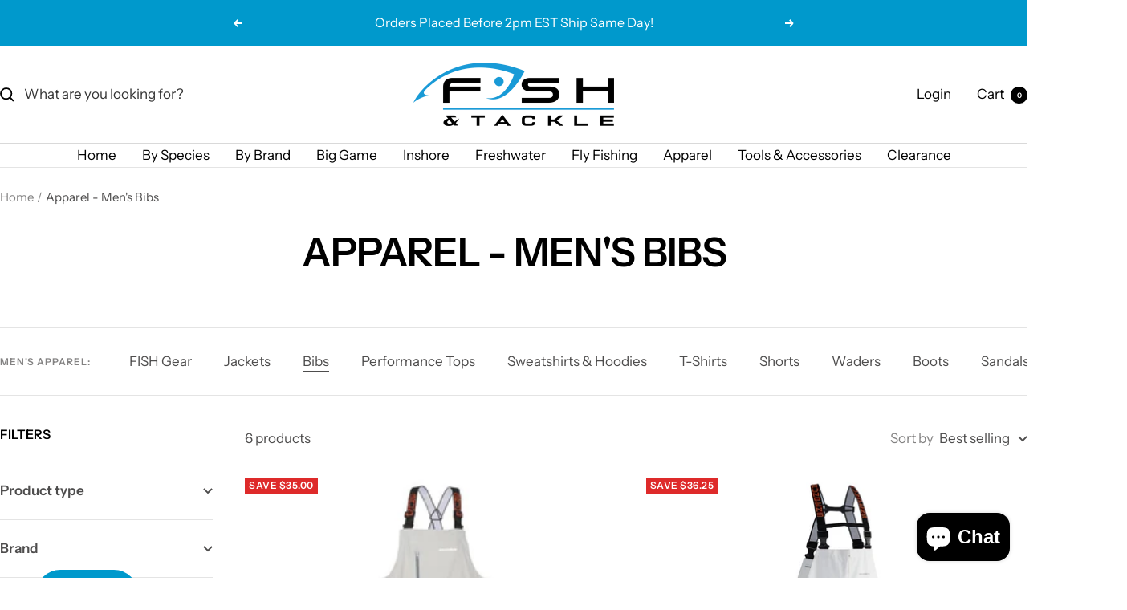

--- FILE ---
content_type: text/html; charset=utf-8
request_url: https://fishandtackle.com/collections/apparel-mens-apparel
body_size: 43615
content:
<!doctype html><html class="no-js" lang="en" dir="ltr">
  <head>
    <meta charset="utf-8">
    <meta name="viewport" content="width=device-width, initial-scale=1.0, height=device-height, minimum-scale=1.0, maximum-scale=1.0">
    <meta name="theme-color" content="#ffffff">

    <title>Apparel - Men&#39;s Bibs</title><link rel="canonical" href="https://fishandtackle.com/collections/apparel-mens-apparel"><link rel="shortcut icon" href="//fishandtackle.com/cdn/shop/files/FINAL_FISH_ICON_C4_2925_blue-01.png?v=1680893731&width=96" type="image/png"><link rel="preconnect" href="https://cdn.shopify.com">
    <link rel="dns-prefetch" href="https://productreviews.shopifycdn.com">
    <link rel="dns-prefetch" href="https://www.google-analytics.com"><link rel="preconnect" href="https://fonts.shopifycdn.com" crossorigin><link rel="preload" as="style" href="//fishandtackle.com/cdn/shop/t/39/assets/theme.css?v=10754676560703303771760459505">
    <link rel="preload" as="script" href="//fishandtackle.com/cdn/shop/t/39/assets/vendor.js?v=32643890569905814191760459505">
    <link rel="preload" as="script" href="//fishandtackle.com/cdn/shop/t/39/assets/theme.js?v=82507515329480990091760459505"><meta property="og:type" content="website">
  <meta property="og:title" content="Apparel - Men&#39;s Bibs"><meta property="og:image" content="http://fishandtackle.com/cdn/shop/files/FISH-Logo-Product-Primary_60fa7c60-a483-47a4-9cf8-c21e80a6497c.jpg?v=1748790112&width=1024">
  <meta property="og:image:secure_url" content="https://fishandtackle.com/cdn/shop/files/FISH-Logo-Product-Primary_60fa7c60-a483-47a4-9cf8-c21e80a6497c.jpg?v=1748790112&width=1024">
  <meta property="og:image:width" content="1080">
  <meta property="og:image:height" content="1080"><meta property="og:url" content="https://fishandtackle.com/collections/apparel-mens-apparel">
<meta property="og:site_name" content="FISH &amp; Tackle"><meta name="twitter:card" content="summary"><meta name="twitter:title" content="Apparel - Men's Bibs">
  <meta name="twitter:description" content=""><meta name="twitter:image" content="https://fishandtackle.com/cdn/shop/files/FISH-Logo-Product-Primary_60fa7c60-a483-47a4-9cf8-c21e80a6497c.jpg?v=1748790112&width=1200">
  <meta name="twitter:image:alt" content="">
    <script type="application/ld+json">
  {
    "@context": "https://schema.org",
    "@type": "BreadcrumbList",
    "itemListElement": [{
        "@type": "ListItem",
        "position": 1,
        "name": "Home",
        "item": "https://fishandtackle.com"
      },{
            "@type": "ListItem",
            "position": 2,
            "name": "Apparel - Men's Bibs",
            "item": "https://fishandtackle.com/collections/apparel-mens-apparel"
          }]
  }
</script>
    <link rel="preload" href="//fishandtackle.com/cdn/fonts/instrument_sans/instrumentsans_n6.27dc66245013a6f7f317d383a3cc9a0c347fb42d.woff2" as="font" type="font/woff2" crossorigin><link rel="preload" href="//fishandtackle.com/cdn/fonts/instrument_sans/instrumentsans_n4.db86542ae5e1596dbdb28c279ae6c2086c4c5bfa.woff2" as="font" type="font/woff2" crossorigin><style>
  /* Typography (heading) */
  @font-face {
  font-family: "Instrument Sans";
  font-weight: 600;
  font-style: normal;
  font-display: swap;
  src: url("//fishandtackle.com/cdn/fonts/instrument_sans/instrumentsans_n6.27dc66245013a6f7f317d383a3cc9a0c347fb42d.woff2") format("woff2"),
       url("//fishandtackle.com/cdn/fonts/instrument_sans/instrumentsans_n6.1a71efbeeb140ec495af80aad612ad55e19e6d0e.woff") format("woff");
}

@font-face {
  font-family: "Instrument Sans";
  font-weight: 600;
  font-style: italic;
  font-display: swap;
  src: url("//fishandtackle.com/cdn/fonts/instrument_sans/instrumentsans_i6.ba8063f6adfa1e7ffe690cc5efa600a1e0a8ec32.woff2") format("woff2"),
       url("//fishandtackle.com/cdn/fonts/instrument_sans/instrumentsans_i6.a5bb29b76a0bb820ddaa9417675a5d0bafaa8c1f.woff") format("woff");
}

/* Typography (body) */
  @font-face {
  font-family: "Instrument Sans";
  font-weight: 400;
  font-style: normal;
  font-display: swap;
  src: url("//fishandtackle.com/cdn/fonts/instrument_sans/instrumentsans_n4.db86542ae5e1596dbdb28c279ae6c2086c4c5bfa.woff2") format("woff2"),
       url("//fishandtackle.com/cdn/fonts/instrument_sans/instrumentsans_n4.510f1b081e58d08c30978f465518799851ef6d8b.woff") format("woff");
}

@font-face {
  font-family: "Instrument Sans";
  font-weight: 400;
  font-style: italic;
  font-display: swap;
  src: url("//fishandtackle.com/cdn/fonts/instrument_sans/instrumentsans_i4.028d3c3cd8d085648c808ceb20cd2fd1eb3560e5.woff2") format("woff2"),
       url("//fishandtackle.com/cdn/fonts/instrument_sans/instrumentsans_i4.7e90d82df8dee29a99237cd19cc529d2206706a2.woff") format("woff");
}

@font-face {
  font-family: "Instrument Sans";
  font-weight: 600;
  font-style: normal;
  font-display: swap;
  src: url("//fishandtackle.com/cdn/fonts/instrument_sans/instrumentsans_n6.27dc66245013a6f7f317d383a3cc9a0c347fb42d.woff2") format("woff2"),
       url("//fishandtackle.com/cdn/fonts/instrument_sans/instrumentsans_n6.1a71efbeeb140ec495af80aad612ad55e19e6d0e.woff") format("woff");
}

@font-face {
  font-family: "Instrument Sans";
  font-weight: 600;
  font-style: italic;
  font-display: swap;
  src: url("//fishandtackle.com/cdn/fonts/instrument_sans/instrumentsans_i6.ba8063f6adfa1e7ffe690cc5efa600a1e0a8ec32.woff2") format("woff2"),
       url("//fishandtackle.com/cdn/fonts/instrument_sans/instrumentsans_i6.a5bb29b76a0bb820ddaa9417675a5d0bafaa8c1f.woff") format("woff");
}

:root {--heading-color: 0, 0, 0;
    --text-color: 78, 77, 77;
    --background: 255, 255, 255;
    --secondary-background: 245, 245, 245;
    --border-color: 228, 228, 228;
    --border-color-darker: 184, 184, 184;
    --success-color: 46, 158, 123;
    --success-background: 213, 236, 229;
    --error-color: 222, 42, 42;
    --error-background: 253, 240, 240;
    --primary-button-background: 62, 175, 225;
    --primary-button-text-color: 255, 255, 255;
    --secondary-button-background: 62, 175, 225;
    --secondary-button-text-color: 255, 255, 255;
    --product-star-rating: 246, 164, 41;
    --product-on-sale-accent: 222, 42, 42;
    --product-sold-out-accent: 91, 91, 91;
    --product-custom-label-background: 64, 93, 230;
    --product-custom-label-text-color: 255, 255, 255;
    --product-custom-label-2-background: 243, 255, 52;
    --product-custom-label-2-text-color: 0, 0, 0;
    --product-low-stock-text-color: 222, 42, 42;
    --product-in-stock-text-color: 46, 158, 123;
    --loading-bar-background: 78, 77, 77;

    /* We duplicate some "base" colors as root colors, which is useful to use on drawer elements or popover without. Those should not be overridden to avoid issues */
    --root-heading-color: 0, 0, 0;
    --root-text-color: 78, 77, 77;
    --root-background: 255, 255, 255;
    --root-border-color: 228, 228, 228;
    --root-primary-button-background: 62, 175, 225;
    --root-primary-button-text-color: 255, 255, 255;

    --base-font-size: 17px;
    --heading-font-family: "Instrument Sans", sans-serif;
    --heading-font-weight: 600;
    --heading-font-style: normal;
    --heading-text-transform: uppercase;
    --text-font-family: "Instrument Sans", sans-serif;
    --text-font-weight: 400;
    --text-font-style: normal;
    --text-font-bold-weight: 600;

    /* Typography (font size) */
    --heading-xxsmall-font-size: 10px;
    --heading-xsmall-font-size: 10px;
    --heading-small-font-size: 11px;
    --heading-large-font-size: 32px;
    --heading-h1-font-size: 32px;
    --heading-h2-font-size: 28px;
    --heading-h3-font-size: 26px;
    --heading-h4-font-size: 22px;
    --heading-h5-font-size: 18px;
    --heading-h6-font-size: 16px;

    /* Control the look and feel of the theme by changing radius of various elements */
    --button-border-radius: 14px;
    --block-border-radius: 0px;
    --block-border-radius-reduced: 0px;
    --color-swatch-border-radius: 100%;

    /* Button size */
    --button-height: 48px;
    --button-small-height: 40px;

    /* Form related */
    --form-input-field-height: 48px;
    --form-input-gap: 16px;
    --form-submit-margin: 24px;

    /* Product listing related variables */
    --product-list-block-spacing: 32px;

    /* Video related */
    --play-button-background: 255, 255, 255;
    --play-button-arrow: 78, 77, 77;

    /* RTL support */
    --transform-logical-flip: 1;
    --transform-origin-start: left;
    --transform-origin-end: right;

    /* Other */
    --zoom-cursor-svg-url: url(//fishandtackle.com/cdn/shop/t/39/assets/zoom-cursor.svg?v=158233678145018432721762268869);
    --arrow-right-svg-url: url(//fishandtackle.com/cdn/shop/t/39/assets/arrow-right.svg?v=57389078949148943531762268869);
    --arrow-left-svg-url: url(//fishandtackle.com/cdn/shop/t/39/assets/arrow-left.svg?v=33737807980013705881762268869);

    /* Some useful variables that we can reuse in our CSS. Some explanation are needed for some of them:
       - container-max-width-minus-gutters: represents the container max width without the edge gutters
       - container-outer-width: considering the screen width, represent all the space outside the container
       - container-outer-margin: same as container-outer-width but get set to 0 inside a container
       - container-inner-width: the effective space inside the container (minus gutters)
       - grid-column-width: represents the width of a single column of the grid
       - vertical-breather: this is a variable that defines the global "spacing" between sections, and inside the section
                            to create some "breath" and minimum spacing
     */
    --container-max-width: 1600px;
    --container-gutter: 24px;
    --container-max-width-minus-gutters: calc(var(--container-max-width) - (var(--container-gutter)) * 2);
    --container-outer-width: max(calc((100vw - var(--container-max-width-minus-gutters)) / 2), var(--container-gutter));
    --container-outer-margin: var(--container-outer-width);
    --container-inner-width: calc(100vw - var(--container-outer-width) * 2);

    --grid-column-count: 10;
    --grid-gap: 24px;
    --grid-column-width: calc((100vw - var(--container-outer-width) * 2 - var(--grid-gap) * (var(--grid-column-count) - 1)) / var(--grid-column-count));

    --vertical-breather: 28px;
    --vertical-breather-tight: 28px;

    /* Shopify related variables */
    --payment-terms-background-color: #ffffff;
  }

  @media screen and (min-width: 741px) {
    :root {
      --container-gutter: 40px;
      --grid-column-count: 20;
      --vertical-breather: 40px;
      --vertical-breather-tight: 40px;

      /* Typography (font size) */
      --heading-xsmall-font-size: 11px;
      --heading-small-font-size: 12px;
      --heading-large-font-size: 48px;
      --heading-h1-font-size: 48px;
      --heading-h2-font-size: 36px;
      --heading-h3-font-size: 30px;
      --heading-h4-font-size: 22px;
      --heading-h5-font-size: 18px;
      --heading-h6-font-size: 16px;

      /* Form related */
      --form-input-field-height: 52px;
      --form-submit-margin: 32px;

      /* Button size */
      --button-height: 52px;
      --button-small-height: 44px;
    }
  }

  @media screen and (min-width: 1200px) {
    :root {
      --vertical-breather: 48px;
      --vertical-breather-tight: 48px;
      --product-list-block-spacing: 48px;

      /* Typography */
      --heading-large-font-size: 58px;
      --heading-h1-font-size: 50px;
      --heading-h2-font-size: 44px;
      --heading-h3-font-size: 32px;
      --heading-h4-font-size: 26px;
      --heading-h5-font-size: 22px;
      --heading-h6-font-size: 16px;
    }
  }

  @media screen and (min-width: 1600px) {
    :root {
      --vertical-breather: 48px;
      --vertical-breather-tight: 48px;
    }
  }
</style>
    <script>
  // This allows to expose several variables to the global scope, to be used in scripts
  window.themeVariables = {
    settings: {
      direction: "ltr",
      pageType: "collection",
      cartCount: 0,
      moneyFormat: "${{amount}}",
      moneyWithCurrencyFormat: "${{amount}} USD",
      showVendor: true,
      discountMode: "saving",
      currencyCodeEnabled: false,
      cartType: "message",
      cartCurrency: "USD",
      mobileZoomFactor: 2.5
    },

    routes: {
      host: "fishandtackle.com",
      rootUrl: "\/",
      rootUrlWithoutSlash: '',
      cartUrl: "\/cart",
      cartAddUrl: "\/cart\/add",
      cartChangeUrl: "\/cart\/change",
      searchUrl: "\/search",
      predictiveSearchUrl: "\/search\/suggest",
      productRecommendationsUrl: "\/recommendations\/products"
    },

    strings: {
      accessibilityDelete: "Delete",
      accessibilityClose: "Close",
      collectionSoldOut: "Sold out",
      collectionDiscount: "Save @savings@",
      productSalePrice: "Sale price",
      productRegularPrice: "Regular price",
      productFormUnavailable: "Unavailable",
      productFormSoldOut: "Sold out",
      productFormPreOrder: "Pre-order",
      productFormAddToCart: "Add to cart",
      searchNoResults: "No results could be found.",
      searchNewSearch: "New search",
      searchProducts: "Products",
      searchArticles: "Journal",
      searchPages: "Pages",
      searchCollections: "Collections",
      cartViewCart: "View cart",
      cartItemAdded: "Item added to your cart!",
      cartItemAddedShort: "Added to your cart!",
      cartAddOrderNote: "Add order note",
      cartEditOrderNote: "Edit order note",
      shippingEstimatorNoResults: "Sorry, we do not ship to your address.",
      shippingEstimatorOneResult: "There is one shipping rate for your address:",
      shippingEstimatorMultipleResults: "There are several shipping rates for your address:",
      shippingEstimatorError: "One or more error occurred while retrieving shipping rates:"
    },

    libs: {
      flickity: "\/\/fishandtackle.com\/cdn\/shop\/t\/39\/assets\/flickity.js?v=176646718982628074891760459505",
      photoswipe: "\/\/fishandtackle.com\/cdn\/shop\/t\/39\/assets\/photoswipe.js?v=132268647426145925301760459505",
      qrCode: "\/\/fishandtackle.com\/cdn\/shopifycloud\/storefront\/assets\/themes_support\/vendor\/qrcode-3f2b403b.js"
    },

    breakpoints: {
      phone: 'screen and (max-width: 740px)',
      tablet: 'screen and (min-width: 741px) and (max-width: 999px)',
      tabletAndUp: 'screen and (min-width: 741px)',
      pocket: 'screen and (max-width: 999px)',
      lap: 'screen and (min-width: 1000px) and (max-width: 1199px)',
      lapAndUp: 'screen and (min-width: 1000px)',
      desktop: 'screen and (min-width: 1200px)',
      wide: 'screen and (min-width: 1400px)'
    }
  };

  window.addEventListener('pageshow', async () => {
    const cartContent = await (await fetch(`${window.themeVariables.routes.cartUrl}.js`, {cache: 'reload'})).json();
    document.documentElement.dispatchEvent(new CustomEvent('cart:refresh', {detail: {cart: cartContent}}));
  });

  if ('noModule' in HTMLScriptElement.prototype) {
    // Old browsers (like IE) that does not support module will be considered as if not executing JS at all
    document.documentElement.className = document.documentElement.className.replace('no-js', 'js');

    requestAnimationFrame(() => {
      const viewportHeight = (window.visualViewport ? window.visualViewport.height : document.documentElement.clientHeight);
      document.documentElement.style.setProperty('--window-height',viewportHeight + 'px');
    });
  }</script>

    <link rel="stylesheet" href="//fishandtackle.com/cdn/shop/t/39/assets/theme.css?v=10754676560703303771760459505">
    <!-- Added by mlveda -->
    <link rel="stylesheet" href="//fishandtackle.com/cdn/shop/t/39/assets/mlveda-custom.css?v=93027338446413399751760459505">
    <!-- Added by mlveda -->
    
    <script src="//fishandtackle.com/cdn/shop/t/39/assets/vendor.js?v=32643890569905814191760459505" defer></script>
    <script src="//fishandtackle.com/cdn/shop/t/39/assets/theme.js?v=82507515329480990091760459505" defer></script>
    <script src="//fishandtackle.com/cdn/shop/t/39/assets/custom.js?v=167639537848865775061760459505" defer></script>

    <script>window.performance && window.performance.mark && window.performance.mark('shopify.content_for_header.start');</script><meta name="google-site-verification" content="GSpIvtGoryM2IL7Ey8P2qkHvRdz3ouKb8Q9C24FWc0c">
<meta name="facebook-domain-verification" content="qx05jwfe8b8p5t729cp3um7tmyumjn">
<meta id="shopify-digital-wallet" name="shopify-digital-wallet" content="/25839210/digital_wallets/dialog">
<meta name="shopify-checkout-api-token" content="acbbab2787b4eb3c7d1505e9db9796cf">
<link rel="alternate" type="application/atom+xml" title="Feed" href="/collections/apparel-mens-apparel.atom" />
<link rel="alternate" type="application/json+oembed" href="https://fishandtackle.com/collections/apparel-mens-apparel.oembed">
<script async="async" src="/checkouts/internal/preloads.js?locale=en-US"></script>
<link rel="preconnect" href="https://shop.app" crossorigin="anonymous">
<script async="async" src="https://shop.app/checkouts/internal/preloads.js?locale=en-US&shop_id=25839210" crossorigin="anonymous"></script>
<script id="apple-pay-shop-capabilities" type="application/json">{"shopId":25839210,"countryCode":"US","currencyCode":"USD","merchantCapabilities":["supports3DS"],"merchantId":"gid:\/\/shopify\/Shop\/25839210","merchantName":"FISH \u0026 Tackle","requiredBillingContactFields":["postalAddress","email","phone"],"requiredShippingContactFields":["postalAddress","email","phone"],"shippingType":"shipping","supportedNetworks":["visa","masterCard","amex","discover","elo","jcb"],"total":{"type":"pending","label":"FISH \u0026 Tackle","amount":"1.00"},"shopifyPaymentsEnabled":true,"supportsSubscriptions":true}</script>
<script id="shopify-features" type="application/json">{"accessToken":"acbbab2787b4eb3c7d1505e9db9796cf","betas":["rich-media-storefront-analytics"],"domain":"fishandtackle.com","predictiveSearch":true,"shopId":25839210,"locale":"en"}</script>
<script>var Shopify = Shopify || {};
Shopify.shop = "etgfishing.myshopify.com";
Shopify.locale = "en";
Shopify.currency = {"active":"USD","rate":"1.0"};
Shopify.country = "US";
Shopify.theme = {"name":"Focal - 101425 GW","id":145301242054,"schema_name":"Focal","schema_version":"12.3.0","theme_store_id":714,"role":"main"};
Shopify.theme.handle = "null";
Shopify.theme.style = {"id":null,"handle":null};
Shopify.cdnHost = "fishandtackle.com/cdn";
Shopify.routes = Shopify.routes || {};
Shopify.routes.root = "/";</script>
<script type="module">!function(o){(o.Shopify=o.Shopify||{}).modules=!0}(window);</script>
<script>!function(o){function n(){var o=[];function n(){o.push(Array.prototype.slice.apply(arguments))}return n.q=o,n}var t=o.Shopify=o.Shopify||{};t.loadFeatures=n(),t.autoloadFeatures=n()}(window);</script>
<script>
  window.ShopifyPay = window.ShopifyPay || {};
  window.ShopifyPay.apiHost = "shop.app\/pay";
  window.ShopifyPay.redirectState = null;
</script>
<script id="shop-js-analytics" type="application/json">{"pageType":"collection"}</script>
<script defer="defer" async type="module" src="//fishandtackle.com/cdn/shopifycloud/shop-js/modules/v2/client.init-shop-cart-sync_D0dqhulL.en.esm.js"></script>
<script defer="defer" async type="module" src="//fishandtackle.com/cdn/shopifycloud/shop-js/modules/v2/chunk.common_CpVO7qML.esm.js"></script>
<script type="module">
  await import("//fishandtackle.com/cdn/shopifycloud/shop-js/modules/v2/client.init-shop-cart-sync_D0dqhulL.en.esm.js");
await import("//fishandtackle.com/cdn/shopifycloud/shop-js/modules/v2/chunk.common_CpVO7qML.esm.js");

  window.Shopify.SignInWithShop?.initShopCartSync?.({"fedCMEnabled":true,"windoidEnabled":true});

</script>
<script>
  window.Shopify = window.Shopify || {};
  if (!window.Shopify.featureAssets) window.Shopify.featureAssets = {};
  window.Shopify.featureAssets['shop-js'] = {"shop-cart-sync":["modules/v2/client.shop-cart-sync_D9bwt38V.en.esm.js","modules/v2/chunk.common_CpVO7qML.esm.js"],"init-fed-cm":["modules/v2/client.init-fed-cm_BJ8NPuHe.en.esm.js","modules/v2/chunk.common_CpVO7qML.esm.js"],"init-shop-email-lookup-coordinator":["modules/v2/client.init-shop-email-lookup-coordinator_pVrP2-kG.en.esm.js","modules/v2/chunk.common_CpVO7qML.esm.js"],"shop-cash-offers":["modules/v2/client.shop-cash-offers_CNh7FWN-.en.esm.js","modules/v2/chunk.common_CpVO7qML.esm.js","modules/v2/chunk.modal_DKF6x0Jh.esm.js"],"init-shop-cart-sync":["modules/v2/client.init-shop-cart-sync_D0dqhulL.en.esm.js","modules/v2/chunk.common_CpVO7qML.esm.js"],"init-windoid":["modules/v2/client.init-windoid_DaoAelzT.en.esm.js","modules/v2/chunk.common_CpVO7qML.esm.js"],"shop-toast-manager":["modules/v2/client.shop-toast-manager_1DND8Tac.en.esm.js","modules/v2/chunk.common_CpVO7qML.esm.js"],"pay-button":["modules/v2/client.pay-button_CFeQi1r6.en.esm.js","modules/v2/chunk.common_CpVO7qML.esm.js"],"shop-button":["modules/v2/client.shop-button_Ca94MDdQ.en.esm.js","modules/v2/chunk.common_CpVO7qML.esm.js"],"shop-login-button":["modules/v2/client.shop-login-button_DPYNfp1Z.en.esm.js","modules/v2/chunk.common_CpVO7qML.esm.js","modules/v2/chunk.modal_DKF6x0Jh.esm.js"],"avatar":["modules/v2/client.avatar_BTnouDA3.en.esm.js"],"shop-follow-button":["modules/v2/client.shop-follow-button_BMKh4nJE.en.esm.js","modules/v2/chunk.common_CpVO7qML.esm.js","modules/v2/chunk.modal_DKF6x0Jh.esm.js"],"init-customer-accounts-sign-up":["modules/v2/client.init-customer-accounts-sign-up_CJXi5kRN.en.esm.js","modules/v2/client.shop-login-button_DPYNfp1Z.en.esm.js","modules/v2/chunk.common_CpVO7qML.esm.js","modules/v2/chunk.modal_DKF6x0Jh.esm.js"],"init-shop-for-new-customer-accounts":["modules/v2/client.init-shop-for-new-customer-accounts_BoBxkgWu.en.esm.js","modules/v2/client.shop-login-button_DPYNfp1Z.en.esm.js","modules/v2/chunk.common_CpVO7qML.esm.js","modules/v2/chunk.modal_DKF6x0Jh.esm.js"],"init-customer-accounts":["modules/v2/client.init-customer-accounts_DCuDTzpR.en.esm.js","modules/v2/client.shop-login-button_DPYNfp1Z.en.esm.js","modules/v2/chunk.common_CpVO7qML.esm.js","modules/v2/chunk.modal_DKF6x0Jh.esm.js"],"checkout-modal":["modules/v2/client.checkout-modal_U_3e4VxF.en.esm.js","modules/v2/chunk.common_CpVO7qML.esm.js","modules/v2/chunk.modal_DKF6x0Jh.esm.js"],"lead-capture":["modules/v2/client.lead-capture_DEgn0Z8u.en.esm.js","modules/v2/chunk.common_CpVO7qML.esm.js","modules/v2/chunk.modal_DKF6x0Jh.esm.js"],"shop-login":["modules/v2/client.shop-login_CoM5QKZ_.en.esm.js","modules/v2/chunk.common_CpVO7qML.esm.js","modules/v2/chunk.modal_DKF6x0Jh.esm.js"],"payment-terms":["modules/v2/client.payment-terms_BmrqWn8r.en.esm.js","modules/v2/chunk.common_CpVO7qML.esm.js","modules/v2/chunk.modal_DKF6x0Jh.esm.js"]};
</script>
<script>(function() {
  var isLoaded = false;
  function asyncLoad() {
    if (isLoaded) return;
    isLoaded = true;
    var urls = ["https:\/\/seo.apps.avada.io\/avada-seo-installed.js?shop=etgfishing.myshopify.com","https:\/\/cdn.shopify.com\/s\/files\/1\/2583\/9210\/t\/11\/assets\/loy_25839210.js?v=1728497682\u0026shop=etgfishing.myshopify.com"];
    for (var i = 0; i < urls.length; i++) {
      var s = document.createElement('script');
      s.type = 'text/javascript';
      s.async = true;
      s.src = urls[i];
      var x = document.getElementsByTagName('script')[0];
      x.parentNode.insertBefore(s, x);
    }
  };
  if(window.attachEvent) {
    window.attachEvent('onload', asyncLoad);
  } else {
    window.addEventListener('load', asyncLoad, false);
  }
})();</script>
<script id="__st">var __st={"a":25839210,"offset":-18000,"reqid":"94389dcd-77c2-4725-a5f4-de35b7680f08-1764195509","pageurl":"fishandtackle.com\/collections\/apparel-mens-apparel","u":"5420ad090784","p":"collection","rtyp":"collection","rid":288733790406};</script>
<script>window.ShopifyPaypalV4VisibilityTracking = true;</script>
<script id="captcha-bootstrap">!function(){'use strict';const t='contact',e='account',n='new_comment',o=[[t,t],['blogs',n],['comments',n],[t,'customer']],c=[[e,'customer_login'],[e,'guest_login'],[e,'recover_customer_password'],[e,'create_customer']],r=t=>t.map((([t,e])=>`form[action*='/${t}']:not([data-nocaptcha='true']) input[name='form_type'][value='${e}']`)).join(','),a=t=>()=>t?[...document.querySelectorAll(t)].map((t=>t.form)):[];function s(){const t=[...o],e=r(t);return a(e)}const i='password',u='form_key',d=['recaptcha-v3-token','g-recaptcha-response','h-captcha-response',i],f=()=>{try{return window.sessionStorage}catch{return}},m='__shopify_v',_=t=>t.elements[u];function p(t,e,n=!1){try{const o=window.sessionStorage,c=JSON.parse(o.getItem(e)),{data:r}=function(t){const{data:e,action:n}=t;return t[m]||n?{data:e,action:n}:{data:t,action:n}}(c);for(const[e,n]of Object.entries(r))t.elements[e]&&(t.elements[e].value=n);n&&o.removeItem(e)}catch(o){console.error('form repopulation failed',{error:o})}}const l='form_type',E='cptcha';function T(t){t.dataset[E]=!0}const w=window,h=w.document,L='Shopify',v='ce_forms',y='captcha';let A=!1;((t,e)=>{const n=(g='f06e6c50-85a8-45c8-87d0-21a2b65856fe',I='https://cdn.shopify.com/shopifycloud/storefront-forms-hcaptcha/ce_storefront_forms_captcha_hcaptcha.v1.5.2.iife.js',D={infoText:'Protected by hCaptcha',privacyText:'Privacy',termsText:'Terms'},(t,e,n)=>{const o=w[L][v],c=o.bindForm;if(c)return c(t,g,e,D).then(n);var r;o.q.push([[t,g,e,D],n]),r=I,A||(h.body.append(Object.assign(h.createElement('script'),{id:'captcha-provider',async:!0,src:r})),A=!0)});var g,I,D;w[L]=w[L]||{},w[L][v]=w[L][v]||{},w[L][v].q=[],w[L][y]=w[L][y]||{},w[L][y].protect=function(t,e){n(t,void 0,e),T(t)},Object.freeze(w[L][y]),function(t,e,n,w,h,L){const[v,y,A,g]=function(t,e,n){const i=e?o:[],u=t?c:[],d=[...i,...u],f=r(d),m=r(i),_=r(d.filter((([t,e])=>n.includes(e))));return[a(f),a(m),a(_),s()]}(w,h,L),I=t=>{const e=t.target;return e instanceof HTMLFormElement?e:e&&e.form},D=t=>v().includes(t);t.addEventListener('submit',(t=>{const e=I(t);if(!e)return;const n=D(e)&&!e.dataset.hcaptchaBound&&!e.dataset.recaptchaBound,o=_(e),c=g().includes(e)&&(!o||!o.value);(n||c)&&t.preventDefault(),c&&!n&&(function(t){try{if(!f())return;!function(t){const e=f();if(!e)return;const n=_(t);if(!n)return;const o=n.value;o&&e.removeItem(o)}(t);const e=Array.from(Array(32),(()=>Math.random().toString(36)[2])).join('');!function(t,e){_(t)||t.append(Object.assign(document.createElement('input'),{type:'hidden',name:u})),t.elements[u].value=e}(t,e),function(t,e){const n=f();if(!n)return;const o=[...t.querySelectorAll(`input[type='${i}']`)].map((({name:t})=>t)),c=[...d,...o],r={};for(const[a,s]of new FormData(t).entries())c.includes(a)||(r[a]=s);n.setItem(e,JSON.stringify({[m]:1,action:t.action,data:r}))}(t,e)}catch(e){console.error('failed to persist form',e)}}(e),e.submit())}));const S=(t,e)=>{t&&!t.dataset[E]&&(n(t,e.some((e=>e===t))),T(t))};for(const o of['focusin','change'])t.addEventListener(o,(t=>{const e=I(t);D(e)&&S(e,y())}));const B=e.get('form_key'),M=e.get(l),P=B&&M;t.addEventListener('DOMContentLoaded',(()=>{const t=y();if(P)for(const e of t)e.elements[l].value===M&&p(e,B);[...new Set([...A(),...v().filter((t=>'true'===t.dataset.shopifyCaptcha))])].forEach((e=>S(e,t)))}))}(h,new URLSearchParams(w.location.search),n,t,e,['guest_login'])})(!0,!0)}();</script>
<script integrity="sha256-52AcMU7V7pcBOXWImdc/TAGTFKeNjmkeM1Pvks/DTgc=" data-source-attribution="shopify.loadfeatures" defer="defer" src="//fishandtackle.com/cdn/shopifycloud/storefront/assets/storefront/load_feature-81c60534.js" crossorigin="anonymous"></script>
<script crossorigin="anonymous" defer="defer" src="//fishandtackle.com/cdn/shopifycloud/storefront/assets/shopify_pay/storefront-65b4c6d7.js?v=20250812"></script>
<script data-source-attribution="shopify.dynamic_checkout.dynamic.init">var Shopify=Shopify||{};Shopify.PaymentButton=Shopify.PaymentButton||{isStorefrontPortableWallets:!0,init:function(){window.Shopify.PaymentButton.init=function(){};var t=document.createElement("script");t.src="https://fishandtackle.com/cdn/shopifycloud/portable-wallets/latest/portable-wallets.en.js",t.type="module",document.head.appendChild(t)}};
</script>
<script data-source-attribution="shopify.dynamic_checkout.buyer_consent">
  function portableWalletsHideBuyerConsent(e){var t=document.getElementById("shopify-buyer-consent"),n=document.getElementById("shopify-subscription-policy-button");t&&n&&(t.classList.add("hidden"),t.setAttribute("aria-hidden","true"),n.removeEventListener("click",e))}function portableWalletsShowBuyerConsent(e){var t=document.getElementById("shopify-buyer-consent"),n=document.getElementById("shopify-subscription-policy-button");t&&n&&(t.classList.remove("hidden"),t.removeAttribute("aria-hidden"),n.addEventListener("click",e))}window.Shopify?.PaymentButton&&(window.Shopify.PaymentButton.hideBuyerConsent=portableWalletsHideBuyerConsent,window.Shopify.PaymentButton.showBuyerConsent=portableWalletsShowBuyerConsent);
</script>
<script data-source-attribution="shopify.dynamic_checkout.cart.bootstrap">document.addEventListener("DOMContentLoaded",(function(){function t(){return document.querySelector("shopify-accelerated-checkout-cart, shopify-accelerated-checkout")}if(t())Shopify.PaymentButton.init();else{new MutationObserver((function(e,n){t()&&(Shopify.PaymentButton.init(),n.disconnect())})).observe(document.body,{childList:!0,subtree:!0})}}));
</script>
<link id="shopify-accelerated-checkout-styles" rel="stylesheet" media="screen" href="https://fishandtackle.com/cdn/shopifycloud/portable-wallets/latest/accelerated-checkout-backwards-compat.css" crossorigin="anonymous">
<style id="shopify-accelerated-checkout-cart">
        #shopify-buyer-consent {
  margin-top: 1em;
  display: inline-block;
  width: 100%;
}

#shopify-buyer-consent.hidden {
  display: none;
}

#shopify-subscription-policy-button {
  background: none;
  border: none;
  padding: 0;
  text-decoration: underline;
  font-size: inherit;
  cursor: pointer;
}

#shopify-subscription-policy-button::before {
  box-shadow: none;
}

      </style>

<script>window.performance && window.performance.mark && window.performance.mark('shopify.content_for_header.end');</script>
  <!-- BEGIN app block: shopify://apps/klaviyo-email-marketing-sms/blocks/klaviyo-onsite-embed/2632fe16-c075-4321-a88b-50b567f42507 -->












  <script async src="https://static.klaviyo.com/onsite/js/T2dSED/klaviyo.js?company_id=T2dSED"></script>
  <script>!function(){if(!window.klaviyo){window._klOnsite=window._klOnsite||[];try{window.klaviyo=new Proxy({},{get:function(n,i){return"push"===i?function(){var n;(n=window._klOnsite).push.apply(n,arguments)}:function(){for(var n=arguments.length,o=new Array(n),w=0;w<n;w++)o[w]=arguments[w];var t="function"==typeof o[o.length-1]?o.pop():void 0,e=new Promise((function(n){window._klOnsite.push([i].concat(o,[function(i){t&&t(i),n(i)}]))}));return e}}})}catch(n){window.klaviyo=window.klaviyo||[],window.klaviyo.push=function(){var n;(n=window._klOnsite).push.apply(n,arguments)}}}}();</script>

  




  <script>
    window.klaviyoReviewsProductDesignMode = false
  </script>







<!-- END app block --><!-- BEGIN app block: shopify://apps/cozy-antitheft/blocks/Cozy_Antitheft_Script_1.0.0/a34a1874-f183-4394-8a9a-1e3f3275f1a7 --><script src="https://cozyantitheft.addons.business/js/script_tags/etgfishing/default/protect.js?shop=etgfishing.myshopify.com" async type="text/javascript"></script>


<!-- END app block --><script src="https://cdn.shopify.com/extensions/019a9cc4-a781-7c6f-a0b8-708bf879b257/bundles-42/assets/simple-bundles-v2.min.js" type="text/javascript" defer="defer"></script>
<script src="https://cdn.shopify.com/extensions/7bc9bb47-adfa-4267-963e-cadee5096caf/inbox-1252/assets/inbox-chat-loader.js" type="text/javascript" defer="defer"></script>
<link href="https://monorail-edge.shopifysvc.com" rel="dns-prefetch">
<script>(function(){if ("sendBeacon" in navigator && "performance" in window) {try {var session_token_from_headers = performance.getEntriesByType('navigation')[0].serverTiming.find(x => x.name == '_s').description;} catch {var session_token_from_headers = undefined;}var session_cookie_matches = document.cookie.match(/_shopify_s=([^;]*)/);var session_token_from_cookie = session_cookie_matches && session_cookie_matches.length === 2 ? session_cookie_matches[1] : "";var session_token = session_token_from_headers || session_token_from_cookie || "";function handle_abandonment_event(e) {var entries = performance.getEntries().filter(function(entry) {return /monorail-edge.shopifysvc.com/.test(entry.name);});if (!window.abandonment_tracked && entries.length === 0) {window.abandonment_tracked = true;var currentMs = Date.now();var navigation_start = performance.timing.navigationStart;var payload = {shop_id: 25839210,url: window.location.href,navigation_start,duration: currentMs - navigation_start,session_token,page_type: "collection"};window.navigator.sendBeacon("https://monorail-edge.shopifysvc.com/v1/produce", JSON.stringify({schema_id: "online_store_buyer_site_abandonment/1.1",payload: payload,metadata: {event_created_at_ms: currentMs,event_sent_at_ms: currentMs}}));}}window.addEventListener('pagehide', handle_abandonment_event);}}());</script>
<script id="web-pixels-manager-setup">(function e(e,d,r,n,o){if(void 0===o&&(o={}),!Boolean(null===(a=null===(i=window.Shopify)||void 0===i?void 0:i.analytics)||void 0===a?void 0:a.replayQueue)){var i,a;window.Shopify=window.Shopify||{};var t=window.Shopify;t.analytics=t.analytics||{};var s=t.analytics;s.replayQueue=[],s.publish=function(e,d,r){return s.replayQueue.push([e,d,r]),!0};try{self.performance.mark("wpm:start")}catch(e){}var l=function(){var e={modern:/Edge?\/(1{2}[4-9]|1[2-9]\d|[2-9]\d{2}|\d{4,})\.\d+(\.\d+|)|Firefox\/(1{2}[4-9]|1[2-9]\d|[2-9]\d{2}|\d{4,})\.\d+(\.\d+|)|Chrom(ium|e)\/(9{2}|\d{3,})\.\d+(\.\d+|)|(Maci|X1{2}).+ Version\/(15\.\d+|(1[6-9]|[2-9]\d|\d{3,})\.\d+)([,.]\d+|)( \(\w+\)|)( Mobile\/\w+|) Safari\/|Chrome.+OPR\/(9{2}|\d{3,})\.\d+\.\d+|(CPU[ +]OS|iPhone[ +]OS|CPU[ +]iPhone|CPU IPhone OS|CPU iPad OS)[ +]+(15[._]\d+|(1[6-9]|[2-9]\d|\d{3,})[._]\d+)([._]\d+|)|Android:?[ /-](13[3-9]|1[4-9]\d|[2-9]\d{2}|\d{4,})(\.\d+|)(\.\d+|)|Android.+Firefox\/(13[5-9]|1[4-9]\d|[2-9]\d{2}|\d{4,})\.\d+(\.\d+|)|Android.+Chrom(ium|e)\/(13[3-9]|1[4-9]\d|[2-9]\d{2}|\d{4,})\.\d+(\.\d+|)|SamsungBrowser\/([2-9]\d|\d{3,})\.\d+/,legacy:/Edge?\/(1[6-9]|[2-9]\d|\d{3,})\.\d+(\.\d+|)|Firefox\/(5[4-9]|[6-9]\d|\d{3,})\.\d+(\.\d+|)|Chrom(ium|e)\/(5[1-9]|[6-9]\d|\d{3,})\.\d+(\.\d+|)([\d.]+$|.*Safari\/(?![\d.]+ Edge\/[\d.]+$))|(Maci|X1{2}).+ Version\/(10\.\d+|(1[1-9]|[2-9]\d|\d{3,})\.\d+)([,.]\d+|)( \(\w+\)|)( Mobile\/\w+|) Safari\/|Chrome.+OPR\/(3[89]|[4-9]\d|\d{3,})\.\d+\.\d+|(CPU[ +]OS|iPhone[ +]OS|CPU[ +]iPhone|CPU IPhone OS|CPU iPad OS)[ +]+(10[._]\d+|(1[1-9]|[2-9]\d|\d{3,})[._]\d+)([._]\d+|)|Android:?[ /-](13[3-9]|1[4-9]\d|[2-9]\d{2}|\d{4,})(\.\d+|)(\.\d+|)|Mobile Safari.+OPR\/([89]\d|\d{3,})\.\d+\.\d+|Android.+Firefox\/(13[5-9]|1[4-9]\d|[2-9]\d{2}|\d{4,})\.\d+(\.\d+|)|Android.+Chrom(ium|e)\/(13[3-9]|1[4-9]\d|[2-9]\d{2}|\d{4,})\.\d+(\.\d+|)|Android.+(UC? ?Browser|UCWEB|U3)[ /]?(15\.([5-9]|\d{2,})|(1[6-9]|[2-9]\d|\d{3,})\.\d+)\.\d+|SamsungBrowser\/(5\.\d+|([6-9]|\d{2,})\.\d+)|Android.+MQ{2}Browser\/(14(\.(9|\d{2,})|)|(1[5-9]|[2-9]\d|\d{3,})(\.\d+|))(\.\d+|)|K[Aa][Ii]OS\/(3\.\d+|([4-9]|\d{2,})\.\d+)(\.\d+|)/},d=e.modern,r=e.legacy,n=navigator.userAgent;return n.match(d)?"modern":n.match(r)?"legacy":"unknown"}(),u="modern"===l?"modern":"legacy",c=(null!=n?n:{modern:"",legacy:""})[u],f=function(e){return[e.baseUrl,"/wpm","/b",e.hashVersion,"modern"===e.buildTarget?"m":"l",".js"].join("")}({baseUrl:d,hashVersion:r,buildTarget:u}),m=function(e){var d=e.version,r=e.bundleTarget,n=e.surface,o=e.pageUrl,i=e.monorailEndpoint;return{emit:function(e){var a=e.status,t=e.errorMsg,s=(new Date).getTime(),l=JSON.stringify({metadata:{event_sent_at_ms:s},events:[{schema_id:"web_pixels_manager_load/3.1",payload:{version:d,bundle_target:r,page_url:o,status:a,surface:n,error_msg:t},metadata:{event_created_at_ms:s}}]});if(!i)return console&&console.warn&&console.warn("[Web Pixels Manager] No Monorail endpoint provided, skipping logging."),!1;try{return self.navigator.sendBeacon.bind(self.navigator)(i,l)}catch(e){}var u=new XMLHttpRequest;try{return u.open("POST",i,!0),u.setRequestHeader("Content-Type","text/plain"),u.send(l),!0}catch(e){return console&&console.warn&&console.warn("[Web Pixels Manager] Got an unhandled error while logging to Monorail."),!1}}}}({version:r,bundleTarget:l,surface:e.surface,pageUrl:self.location.href,monorailEndpoint:e.monorailEndpoint});try{o.browserTarget=l,function(e){var d=e.src,r=e.async,n=void 0===r||r,o=e.onload,i=e.onerror,a=e.sri,t=e.scriptDataAttributes,s=void 0===t?{}:t,l=document.createElement("script"),u=document.querySelector("head"),c=document.querySelector("body");if(l.async=n,l.src=d,a&&(l.integrity=a,l.crossOrigin="anonymous"),s)for(var f in s)if(Object.prototype.hasOwnProperty.call(s,f))try{l.dataset[f]=s[f]}catch(e){}if(o&&l.addEventListener("load",o),i&&l.addEventListener("error",i),u)u.appendChild(l);else{if(!c)throw new Error("Did not find a head or body element to append the script");c.appendChild(l)}}({src:f,async:!0,onload:function(){if(!function(){var e,d;return Boolean(null===(d=null===(e=window.Shopify)||void 0===e?void 0:e.analytics)||void 0===d?void 0:d.initialized)}()){var d=window.webPixelsManager.init(e)||void 0;if(d){var r=window.Shopify.analytics;r.replayQueue.forEach((function(e){var r=e[0],n=e[1],o=e[2];d.publishCustomEvent(r,n,o)})),r.replayQueue=[],r.publish=d.publishCustomEvent,r.visitor=d.visitor,r.initialized=!0}}},onerror:function(){return m.emit({status:"failed",errorMsg:"".concat(f," has failed to load")})},sri:function(e){var d=/^sha384-[A-Za-z0-9+/=]+$/;return"string"==typeof e&&d.test(e)}(c)?c:"",scriptDataAttributes:o}),m.emit({status:"loading"})}catch(e){m.emit({status:"failed",errorMsg:(null==e?void 0:e.message)||"Unknown error"})}}})({shopId: 25839210,storefrontBaseUrl: "https://fishandtackle.com",extensionsBaseUrl: "https://extensions.shopifycdn.com/cdn/shopifycloud/web-pixels-manager",monorailEndpoint: "https://monorail-edge.shopifysvc.com/unstable/produce_batch",surface: "storefront-renderer",enabledBetaFlags: ["2dca8a86"],webPixelsConfigList: [{"id":"894894278","configuration":"{\"webPixelName\":\"Judge.me\"}","eventPayloadVersion":"v1","runtimeContext":"STRICT","scriptVersion":"34ad157958823915625854214640f0bf","type":"APP","apiClientId":683015,"privacyPurposes":["ANALYTICS"],"dataSharingAdjustments":{"protectedCustomerApprovalScopes":["read_customer_email","read_customer_name","read_customer_personal_data","read_customer_phone"]}},{"id":"382271686","configuration":"{\"config\":\"{\\\"google_tag_ids\\\":[\\\"G-PSWYGPG2BG\\\"],\\\"target_country\\\":\\\"US\\\",\\\"gtag_events\\\":[{\\\"type\\\":\\\"begin_checkout\\\",\\\"action_label\\\":\\\"G-PSWYGPG2BG\\\"},{\\\"type\\\":\\\"search\\\",\\\"action_label\\\":\\\"G-PSWYGPG2BG\\\"},{\\\"type\\\":\\\"view_item\\\",\\\"action_label\\\":\\\"G-PSWYGPG2BG\\\"},{\\\"type\\\":\\\"purchase\\\",\\\"action_label\\\":\\\"G-PSWYGPG2BG\\\"},{\\\"type\\\":\\\"page_view\\\",\\\"action_label\\\":\\\"G-PSWYGPG2BG\\\"},{\\\"type\\\":\\\"add_payment_info\\\",\\\"action_label\\\":\\\"G-PSWYGPG2BG\\\"},{\\\"type\\\":\\\"add_to_cart\\\",\\\"action_label\\\":\\\"G-PSWYGPG2BG\\\"}],\\\"enable_monitoring_mode\\\":false}\"}","eventPayloadVersion":"v1","runtimeContext":"OPEN","scriptVersion":"b2a88bafab3e21179ed38636efcd8a93","type":"APP","apiClientId":1780363,"privacyPurposes":[],"dataSharingAdjustments":{"protectedCustomerApprovalScopes":["read_customer_address","read_customer_email","read_customer_name","read_customer_personal_data","read_customer_phone"]}},{"id":"203194566","configuration":"{\"pixel_id\":\"1133482264375783\",\"pixel_type\":\"facebook_pixel\",\"metaapp_system_user_token\":\"-\"}","eventPayloadVersion":"v1","runtimeContext":"OPEN","scriptVersion":"ca16bc87fe92b6042fbaa3acc2fbdaa6","type":"APP","apiClientId":2329312,"privacyPurposes":["ANALYTICS","MARKETING","SALE_OF_DATA"],"dataSharingAdjustments":{"protectedCustomerApprovalScopes":["read_customer_address","read_customer_email","read_customer_name","read_customer_personal_data","read_customer_phone"]}},{"id":"shopify-app-pixel","configuration":"{}","eventPayloadVersion":"v1","runtimeContext":"STRICT","scriptVersion":"0450","apiClientId":"shopify-pixel","type":"APP","privacyPurposes":["ANALYTICS","MARKETING"]},{"id":"shopify-custom-pixel","eventPayloadVersion":"v1","runtimeContext":"LAX","scriptVersion":"0450","apiClientId":"shopify-pixel","type":"CUSTOM","privacyPurposes":["ANALYTICS","MARKETING"]}],isMerchantRequest: false,initData: {"shop":{"name":"FISH \u0026 Tackle","paymentSettings":{"currencyCode":"USD"},"myshopifyDomain":"etgfishing.myshopify.com","countryCode":"US","storefrontUrl":"https:\/\/fishandtackle.com"},"customer":null,"cart":null,"checkout":null,"productVariants":[],"purchasingCompany":null},},"https://fishandtackle.com/cdn","ae1676cfwd2530674p4253c800m34e853cb",{"modern":"","legacy":""},{"shopId":"25839210","storefrontBaseUrl":"https:\/\/fishandtackle.com","extensionBaseUrl":"https:\/\/extensions.shopifycdn.com\/cdn\/shopifycloud\/web-pixels-manager","surface":"storefront-renderer","enabledBetaFlags":"[\"2dca8a86\"]","isMerchantRequest":"false","hashVersion":"ae1676cfwd2530674p4253c800m34e853cb","publish":"custom","events":"[[\"page_viewed\",{}],[\"collection_viewed\",{\"collection\":{\"id\":\"288733790406\",\"title\":\"Apparel - Men's Bibs\",\"productVariants\":[{\"price\":{\"amount\":104.99,\"currencyCode\":\"USD\"},\"product\":{\"title\":\"Grundens - Tourney Bibs\",\"vendor\":\"Grundens\",\"id\":\"6562008826054\",\"untranslatedTitle\":\"Grundens - Tourney Bibs\",\"url\":\"\/products\/grundens-tourney-bib\",\"type\":\"Bibs\"},\"id\":\"43013297340614\",\"image\":{\"src\":\"\/\/fishandtackle.com\/cdn\/shop\/files\/grundens-tourney-bib-abalone-grey-front.jpg?v=1746300606\"},\"sku\":\"10140-029-0013\",\"title\":\"Abalone Grey \/ Small\",\"untranslatedTitle\":\"Abalone Grey \/ Small\"},{\"price\":{\"amount\":108.74,\"currencyCode\":\"USD\"},\"product\":{\"title\":\"Grundens - Clipper 116 Bibs\",\"vendor\":\"Grundens\",\"id\":\"7243188076742\",\"untranslatedTitle\":\"Grundens - Clipper 116 Bibs\",\"url\":\"\/products\/grundens-clipper-116-bibs\",\"type\":\"Bibs\"},\"id\":\"41752435785926\",\"image\":{\"src\":\"\/\/fishandtackle.com\/cdn\/shop\/products\/grundens_clipper_116_commercial_fishing_bibs_white.jpg?v=1648585777\"},\"sku\":\"10028-100-0013\",\"title\":\"White \/ Small\",\"untranslatedTitle\":\"White \/ Small\"},{\"price\":{\"amount\":82.49,\"currencyCode\":\"USD\"},\"product\":{\"title\":\"Grundens - Neptune 509 Bibs\",\"vendor\":\"Grundens\",\"id\":\"7243188764870\",\"untranslatedTitle\":\"Grundens - Neptune 509 Bibs\",\"url\":\"\/products\/grundens-neptune-bib\",\"type\":\"Bibs\"},\"id\":\"41752441487558\",\"image\":{\"src\":\"\/\/fishandtackle.com\/cdn\/shop\/files\/grundens-neptune-509-commercial-fishing-bib-orange-front.jpg?v=1744401226\"},\"sku\":\"10075-800-0013\",\"title\":\"Orange \/ Small\",\"untranslatedTitle\":\"Orange \/ Small\"},{\"price\":{\"amount\":119.99,\"currencyCode\":\"USD\"},\"product\":{\"title\":\"Grundens - Herkules 16 Commercial Fishing Bib Pants\",\"vendor\":\"Grundens\",\"id\":\"1417766010922\",\"untranslatedTitle\":\"Grundens - Herkules 16 Commercial Fishing Bib Pants\",\"url\":\"\/products\/grundens-herkules-16-bib-trousers\",\"type\":\"Bibs\"},\"id\":\"12670072127530\",\"image\":{\"src\":\"\/\/fishandtackle.com\/cdn\/shop\/files\/grundens_herkules_16_commercial_fishing_bib_pants_orange_side.jpg?v=1698086884\"},\"sku\":\"10096-800-S\",\"title\":\"Orange \/ Small\",\"untranslatedTitle\":\"Orange \/ Small\"},{\"price\":{\"amount\":374.99,\"currencyCode\":\"USD\"},\"product\":{\"title\":\"Grundens - Gambler Gore-Tex Bibs\",\"vendor\":\"Grundens\",\"id\":\"7246857797830\",\"untranslatedTitle\":\"Grundens - Gambler Gore-Tex Bibs\",\"url\":\"\/products\/grundens-gambler-gore-tex-bibs\",\"type\":\"Bibs\"},\"id\":\"41764651860166\",\"image\":{\"src\":\"\/\/fishandtackle.com\/cdn\/shop\/products\/grundens_gambler_gore_tex_bibs_anchor_4.jpg?v=1649021045\"},\"sku\":\"10353-025-0014\",\"title\":\"Anchor \/ Medium\",\"untranslatedTitle\":\"Anchor \/ Medium\"},{\"price\":{\"amount\":67.49,\"currencyCode\":\"USD\"},\"product\":{\"title\":\"AFTCO - Seafarer Bib\",\"vendor\":\"AFTCO Apparel\",\"id\":\"8176715956422\",\"untranslatedTitle\":\"AFTCO - Seafarer Bib\",\"url\":\"\/products\/aftco-seafarer-bib\",\"type\":\"Bibs\"},\"id\":\"43732809515206\",\"image\":{\"src\":\"\/\/fishandtackle.com\/cdn\/shop\/files\/Aftco_Seafarer_Bib_Silver.webp?v=1716380491\"},\"sku\":\"MB62-SIL-XL\",\"title\":\"Silver \/ X-Large\",\"untranslatedTitle\":\"Silver \/ X-Large\"}]}}]]"});</script><script>
  window.ShopifyAnalytics = window.ShopifyAnalytics || {};
  window.ShopifyAnalytics.meta = window.ShopifyAnalytics.meta || {};
  window.ShopifyAnalytics.meta.currency = 'USD';
  var meta = {"products":[{"id":6562008826054,"gid":"gid:\/\/shopify\/Product\/6562008826054","vendor":"Grundens","type":"Bibs","variants":[{"id":43013297340614,"price":10499,"name":"Grundens - Tourney Bibs - Abalone Grey \/ Small","public_title":"Abalone Grey \/ Small","sku":"10140-029-0013"},{"id":42387454066886,"price":10499,"name":"Grundens - Tourney Bibs - Abalone Grey \/ Medium","public_title":"Abalone Grey \/ Medium","sku":"10140-029-0014"},{"id":42387455049926,"price":10499,"name":"Grundens - Tourney Bibs - Abalone Grey \/ Large","public_title":"Abalone Grey \/ Large","sku":"10140-029-0015"},{"id":42838726967494,"price":10499,"name":"Grundens - Tourney Bibs - Abalone Grey \/ X-Large","public_title":"Abalone Grey \/ X-Large","sku":"10140-029-0016"},{"id":42838726770886,"price":10499,"name":"Grundens - Tourney Bibs - Abalone Grey \/ XX-Large","public_title":"Abalone Grey \/ XX-Large","sku":"10140-029-0017"},{"id":43013226987718,"price":10499,"name":"Grundens - Tourney Bibs - Abalone Grey \/ 3X-Large","public_title":"Abalone Grey \/ 3X-Large","sku":"10140-029-0018"},{"id":44607506776262,"price":10499,"name":"Grundens - Tourney Bibs - White \/ Small","public_title":"White \/ Small","sku":"10140-100-0013"},{"id":44607506809030,"price":10499,"name":"Grundens - Tourney Bibs - White \/ Medium","public_title":"White \/ Medium","sku":"10140-100-0014"},{"id":44607506841798,"price":10499,"name":"Grundens - Tourney Bibs - White \/ Large","public_title":"White \/ Large","sku":"10140-100-0015"},{"id":44607506874566,"price":10499,"name":"Grundens - Tourney Bibs - White \/ X-Large","public_title":"White \/ X-Large","sku":"10140-100-0016"},{"id":44607506907334,"price":10499,"name":"Grundens - Tourney Bibs - White \/ XX-Large","public_title":"White \/ XX-Large","sku":"10140-100-0017"},{"id":44607506940102,"price":10499,"name":"Grundens - Tourney Bibs - White \/ 3X-Large","public_title":"White \/ 3X-Large","sku":"10140-100-0018"},{"id":41752565481670,"price":10499,"name":"Grundens - Tourney Bibs - Iron Grey \/ Small","public_title":"Iron Grey \/ Small","sku":"10140-053-0013"},{"id":39361276510406,"price":10499,"name":"Grundens - Tourney Bibs - Iron Grey \/ Medium","public_title":"Iron Grey \/ Medium","sku":"10140-053-0014"},{"id":39361292468422,"price":10499,"name":"Grundens - Tourney Bibs - Iron Grey \/ Large","public_title":"Iron Grey \/ Large","sku":"10140-053-0015"},{"id":39361294663878,"price":10499,"name":"Grundens - Tourney Bibs - Iron Grey \/ X-Large","public_title":"Iron Grey \/ X-Large","sku":"10140-053-0016"},{"id":41752565514438,"price":10499,"name":"Grundens - Tourney Bibs - Iron Grey \/ XX-Large","public_title":"Iron Grey \/ XX-Large","sku":"10140-053-0017"},{"id":41752565547206,"price":10499,"name":"Grundens - Tourney Bibs - Iron Grey \/ 3X-Large","public_title":"Iron Grey \/ 3X-Large","sku":"10140-053-0018"}],"remote":false},{"id":7243188076742,"gid":"gid:\/\/shopify\/Product\/7243188076742","vendor":"Grundens","type":"Bibs","variants":[{"id":41752435785926,"price":10874,"name":"Grundens - Clipper 116 Bibs - White \/ Small","public_title":"White \/ Small","sku":"10028-100-0013"},{"id":41752435818694,"price":10874,"name":"Grundens - Clipper 116 Bibs - White \/ Medium","public_title":"White \/ Medium","sku":"10028-100-0014"},{"id":41752435851462,"price":10874,"name":"Grundens - Clipper 116 Bibs - White \/ Large","public_title":"White \/ Large","sku":"10028-100-0015"},{"id":41752435884230,"price":10874,"name":"Grundens - Clipper 116 Bibs - White \/ X-Large","public_title":"White \/ X-Large","sku":"10028-100-0016"},{"id":43012978933958,"price":10874,"name":"Grundens - Clipper 116 Bibs - White \/ 2X-Large","public_title":"White \/ 2X-Large","sku":"10028-100-0017"},{"id":43012979425478,"price":10874,"name":"Grundens - Clipper 116 Bibs - Orange \/ Small","public_title":"Orange \/ Small","sku":"10028-800-0013"},{"id":43012979458246,"price":10874,"name":"Grundens - Clipper 116 Bibs - Orange \/ Medium","public_title":"Orange \/ Medium","sku":"10028-800-0014"},{"id":43012979491014,"price":10874,"name":"Grundens - Clipper 116 Bibs - Orange \/ Large","public_title":"Orange \/ Large","sku":"10028-800-0015"},{"id":43012979523782,"price":10874,"name":"Grundens - Clipper 116 Bibs - Orange \/ X-Large","public_title":"Orange \/ X-Large","sku":"10028-800-0016"},{"id":43012979556550,"price":10874,"name":"Grundens - Clipper 116 Bibs - Orange \/ 2X-Large","public_title":"Orange \/ 2X-Large","sku":"10028-800-0017"}],"remote":false},{"id":7243188764870,"gid":"gid:\/\/shopify\/Product\/7243188764870","vendor":"Grundens","type":"Bibs","variants":[{"id":41752441487558,"price":8249,"name":"Grundens - Neptune 509 Bibs - Orange \/ Small","public_title":"Orange \/ Small","sku":"10075-800-0013"},{"id":41752441520326,"price":8249,"name":"Grundens - Neptune 509 Bibs - Orange \/ Medium","public_title":"Orange \/ Medium","sku":"10075-800-0014"},{"id":41752441553094,"price":8249,"name":"Grundens - Neptune 509 Bibs - Orange \/ Large","public_title":"Orange \/ Large","sku":"10075-800-0015"},{"id":41752441585862,"price":8249,"name":"Grundens - Neptune 509 Bibs - Orange \/ X-Large","public_title":"Orange \/ X-Large","sku":"10075-800-0016"},{"id":41752441618630,"price":8249,"name":"Grundens - Neptune 509 Bibs - Orange \/ XX-Large","public_title":"Orange \/ XX-Large","sku":"10075-800-0017"},{"id":41752441651398,"price":8249,"name":"Grundens - Neptune 509 Bibs - Orange \/ 3X-Large","public_title":"Orange \/ 3X-Large","sku":"10075-800-0018"},{"id":42435848077510,"price":8249,"name":"Grundens - Neptune 509 Bibs - Black \/ Small","public_title":"Black \/ Small","sku":"10075-001-0013"},{"id":42435848110278,"price":8249,"name":"Grundens - Neptune 509 Bibs - Black \/ Medium","public_title":"Black \/ Medium","sku":"10075-001-0014"},{"id":42435848143046,"price":8249,"name":"Grundens - Neptune 509 Bibs - Black \/ Large","public_title":"Black \/ Large","sku":"10075-001-0015"},{"id":42435848175814,"price":8249,"name":"Grundens - Neptune 509 Bibs - Black \/ X-Large","public_title":"Black \/ X-Large","sku":"10075-001-0016"},{"id":42435848208582,"price":8249,"name":"Grundens - Neptune 509 Bibs - Black \/ XX-Large","public_title":"Black \/ XX-Large","sku":"10075-001-0017"},{"id":42435848241350,"price":8249,"name":"Grundens - Neptune 509 Bibs - Black \/ 3X-Large","public_title":"Black \/ 3X-Large","sku":"10075-001-0018"},{"id":44562770755782,"price":8249,"name":"Grundens - Neptune 509 Bibs - Black \/ 4X-Large","public_title":"Black \/ 4X-Large","sku":"10075-001-0019"}],"remote":false},{"id":1417766010922,"gid":"gid:\/\/shopify\/Product\/1417766010922","vendor":"Grundens","type":"Bibs","variants":[{"id":12670072127530,"price":11999,"name":"Grundens - Herkules 16 Commercial Fishing Bib Pants - Orange \/ Small","public_title":"Orange \/ Small","sku":"10096-800-S"},{"id":12670072160298,"price":11999,"name":"Grundens - Herkules 16 Commercial Fishing Bib Pants - Orange \/ Medium","public_title":"Orange \/ Medium","sku":"10096-800-M"},{"id":31541456076871,"price":11999,"name":"Grundens - Herkules 16 Commercial Fishing Bib Pants - Orange \/ Large","public_title":"Orange \/ Large","sku":"10096-800-L"},{"id":12670072094762,"price":11999,"name":"Grundens - Herkules 16 Commercial Fishing Bib Pants - Orange \/ X Large","public_title":"Orange \/ X Large","sku":"10096-800-XL"},{"id":12670072029226,"price":11999,"name":"Grundens - Herkules 16 Commercial Fishing Bib Pants - Orange \/ XX Large","public_title":"Orange \/ XX Large","sku":"10096-800-XXL"},{"id":12670072061994,"price":12749,"name":"Grundens - Herkules 16 Commercial Fishing Bib Pants - Orange \/ 3X Large","public_title":"Orange \/ 3X Large","sku":"10096-800-3XL"},{"id":12670116364330,"price":11999,"name":"Grundens - Herkules 16 Commercial Fishing Bib Pants - White \/ Small","public_title":"White \/ Small","sku":"10096-100-S"},{"id":12670114627626,"price":11999,"name":"Grundens - Herkules 16 Commercial Fishing Bib Pants - White \/ Medium","public_title":"White \/ Medium","sku":"10096-100-M"},{"id":31541501329479,"price":11999,"name":"Grundens - Herkules 16 Commercial Fishing Bib Pants - White \/ Large","public_title":"White \/ Large","sku":"10096-100-L"},{"id":12670111154218,"price":11999,"name":"Grundens - Herkules 16 Commercial Fishing Bib Pants - White \/ X Large","public_title":"White \/ X Large","sku":"10096-100-XL"},{"id":12670108434474,"price":11999,"name":"Grundens - Herkules 16 Commercial Fishing Bib Pants - White \/ XX Large","public_title":"White \/ XX Large","sku":"10096-100-XXL"},{"id":12670103093290,"price":12749,"name":"Grundens - Herkules 16 Commercial Fishing Bib Pants - White \/ 3X Large","public_title":"White \/ 3X Large","sku":"10096-100-3XL"}],"remote":false},{"id":7246857797830,"gid":"gid:\/\/shopify\/Product\/7246857797830","vendor":"Grundens","type":"Bibs","variants":[{"id":41764651860166,"price":37499,"name":"Grundens - Gambler Gore-Tex Bibs - Anchor \/ Medium","public_title":"Anchor \/ Medium","sku":"10353-025-0014"},{"id":41764651958470,"price":37499,"name":"Grundens - Gambler Gore-Tex Bibs - Anchor \/ XX-Large","public_title":"Anchor \/ XX-Large","sku":"10353-025-0017"}],"remote":false},{"id":8176715956422,"gid":"gid:\/\/shopify\/Product\/8176715956422","vendor":"AFTCO Apparel","type":"Bibs","variants":[{"id":43732809515206,"price":6749,"name":"AFTCO - Seafarer Bib - Silver \/ X-Large","public_title":"Silver \/ X-Large","sku":"MB62-SIL-XL"},{"id":43732809547974,"price":6749,"name":"AFTCO - Seafarer Bib - Silver \/ 2X-Large","public_title":"Silver \/ 2X-Large","sku":"MB62-SIL-2XL"}],"remote":false}],"page":{"pageType":"collection","resourceType":"collection","resourceId":288733790406}};
  for (var attr in meta) {
    window.ShopifyAnalytics.meta[attr] = meta[attr];
  }
</script>
<script class="analytics">
  (function () {
    var customDocumentWrite = function(content) {
      var jquery = null;

      if (window.jQuery) {
        jquery = window.jQuery;
      } else if (window.Checkout && window.Checkout.$) {
        jquery = window.Checkout.$;
      }

      if (jquery) {
        jquery('body').append(content);
      }
    };

    var hasLoggedConversion = function(token) {
      if (token) {
        return document.cookie.indexOf('loggedConversion=' + token) !== -1;
      }
      return false;
    }

    var setCookieIfConversion = function(token) {
      if (token) {
        var twoMonthsFromNow = new Date(Date.now());
        twoMonthsFromNow.setMonth(twoMonthsFromNow.getMonth() + 2);

        document.cookie = 'loggedConversion=' + token + '; expires=' + twoMonthsFromNow;
      }
    }

    var trekkie = window.ShopifyAnalytics.lib = window.trekkie = window.trekkie || [];
    if (trekkie.integrations) {
      return;
    }
    trekkie.methods = [
      'identify',
      'page',
      'ready',
      'track',
      'trackForm',
      'trackLink'
    ];
    trekkie.factory = function(method) {
      return function() {
        var args = Array.prototype.slice.call(arguments);
        args.unshift(method);
        trekkie.push(args);
        return trekkie;
      };
    };
    for (var i = 0; i < trekkie.methods.length; i++) {
      var key = trekkie.methods[i];
      trekkie[key] = trekkie.factory(key);
    }
    trekkie.load = function(config) {
      trekkie.config = config || {};
      trekkie.config.initialDocumentCookie = document.cookie;
      var first = document.getElementsByTagName('script')[0];
      var script = document.createElement('script');
      script.type = 'text/javascript';
      script.onerror = function(e) {
        var scriptFallback = document.createElement('script');
        scriptFallback.type = 'text/javascript';
        scriptFallback.onerror = function(error) {
                var Monorail = {
      produce: function produce(monorailDomain, schemaId, payload) {
        var currentMs = new Date().getTime();
        var event = {
          schema_id: schemaId,
          payload: payload,
          metadata: {
            event_created_at_ms: currentMs,
            event_sent_at_ms: currentMs
          }
        };
        return Monorail.sendRequest("https://" + monorailDomain + "/v1/produce", JSON.stringify(event));
      },
      sendRequest: function sendRequest(endpointUrl, payload) {
        // Try the sendBeacon API
        if (window && window.navigator && typeof window.navigator.sendBeacon === 'function' && typeof window.Blob === 'function' && !Monorail.isIos12()) {
          var blobData = new window.Blob([payload], {
            type: 'text/plain'
          });

          if (window.navigator.sendBeacon(endpointUrl, blobData)) {
            return true;
          } // sendBeacon was not successful

        } // XHR beacon

        var xhr = new XMLHttpRequest();

        try {
          xhr.open('POST', endpointUrl);
          xhr.setRequestHeader('Content-Type', 'text/plain');
          xhr.send(payload);
        } catch (e) {
          console.log(e);
        }

        return false;
      },
      isIos12: function isIos12() {
        return window.navigator.userAgent.lastIndexOf('iPhone; CPU iPhone OS 12_') !== -1 || window.navigator.userAgent.lastIndexOf('iPad; CPU OS 12_') !== -1;
      }
    };
    Monorail.produce('monorail-edge.shopifysvc.com',
      'trekkie_storefront_load_errors/1.1',
      {shop_id: 25839210,
      theme_id: 145301242054,
      app_name: "storefront",
      context_url: window.location.href,
      source_url: "//fishandtackle.com/cdn/s/trekkie.storefront.3c703df509f0f96f3237c9daa54e2777acf1a1dd.min.js"});

        };
        scriptFallback.async = true;
        scriptFallback.src = '//fishandtackle.com/cdn/s/trekkie.storefront.3c703df509f0f96f3237c9daa54e2777acf1a1dd.min.js';
        first.parentNode.insertBefore(scriptFallback, first);
      };
      script.async = true;
      script.src = '//fishandtackle.com/cdn/s/trekkie.storefront.3c703df509f0f96f3237c9daa54e2777acf1a1dd.min.js';
      first.parentNode.insertBefore(script, first);
    };
    trekkie.load(
      {"Trekkie":{"appName":"storefront","development":false,"defaultAttributes":{"shopId":25839210,"isMerchantRequest":null,"themeId":145301242054,"themeCityHash":"7309442987014009109","contentLanguage":"en","currency":"USD","eventMetadataId":"a1693fa7-fe7e-4efa-ac03-08a406bc462a"},"isServerSideCookieWritingEnabled":true,"monorailRegion":"shop_domain","enabledBetaFlags":["f0df213a"]},"Session Attribution":{},"S2S":{"facebookCapiEnabled":true,"source":"trekkie-storefront-renderer","apiClientId":580111}}
    );

    var loaded = false;
    trekkie.ready(function() {
      if (loaded) return;
      loaded = true;

      window.ShopifyAnalytics.lib = window.trekkie;

      var originalDocumentWrite = document.write;
      document.write = customDocumentWrite;
      try { window.ShopifyAnalytics.merchantGoogleAnalytics.call(this); } catch(error) {};
      document.write = originalDocumentWrite;

      window.ShopifyAnalytics.lib.page(null,{"pageType":"collection","resourceType":"collection","resourceId":288733790406,"shopifyEmitted":true});

      var match = window.location.pathname.match(/checkouts\/(.+)\/(thank_you|post_purchase)/)
      var token = match? match[1]: undefined;
      if (!hasLoggedConversion(token)) {
        setCookieIfConversion(token);
        window.ShopifyAnalytics.lib.track("Viewed Product Category",{"currency":"USD","category":"Collection: apparel-mens-apparel","collectionName":"apparel-mens-apparel","collectionId":288733790406,"nonInteraction":true},undefined,undefined,{"shopifyEmitted":true});
      }
    });


        var eventsListenerScript = document.createElement('script');
        eventsListenerScript.async = true;
        eventsListenerScript.src = "//fishandtackle.com/cdn/shopifycloud/storefront/assets/shop_events_listener-3da45d37.js";
        document.getElementsByTagName('head')[0].appendChild(eventsListenerScript);

})();</script>
<script
  defer
  src="https://fishandtackle.com/cdn/shopifycloud/perf-kit/shopify-perf-kit-2.1.2.min.js"
  data-application="storefront-renderer"
  data-shop-id="25839210"
  data-render-region="gcp-us-central1"
  data-page-type="collection"
  data-theme-instance-id="145301242054"
  data-theme-name="Focal"
  data-theme-version="12.3.0"
  data-monorail-region="shop_domain"
  data-resource-timing-sampling-rate="10"
  data-shs="true"
  data-shs-beacon="true"
  data-shs-export-with-fetch="true"
  data-shs-logs-sample-rate="1"
></script>
</head><body class="no-focus-outline  features--image-zoom" data-instant-allow-query-string><svg class="visually-hidden">
      <linearGradient id="rating-star-gradient-half">
        <stop offset="50%" stop-color="rgb(var(--product-star-rating))" />
        <stop offset="50%" stop-color="rgb(var(--product-star-rating))" stop-opacity="0.4" />
      </linearGradient>
    </svg>

    <a href="#main" class="visually-hidden skip-to-content">Skip to content</a>
    <loading-bar class="loading-bar"></loading-bar><!-- BEGIN sections: header-group -->
<div id="shopify-section-sections--18840599331014__announcement-bar" class="shopify-section shopify-section-group-header-group shopify-section--announcement-bar"><style>
  :root {
    --enable-sticky-announcement-bar: 0;
  }

  #shopify-section-sections--18840599331014__announcement-bar {
    --heading-color: 255, 255, 255;
    --text-color: 255, 255, 255;
    --primary-button-background: 255, 255, 255;
    --primary-button-text-color: 5, 30, 56;
    --section-background: 0, 153, 204;position: relative;}

  @media screen and (min-width: 741px) {
    :root {
      --enable-sticky-announcement-bar: 0;
    }

    #shopify-section-sections--18840599331014__announcement-bar {position: relative;
        z-index: unset;}
  }
</style><section>
    <announcement-bar auto-play cycle-speed="5" class="announcement-bar announcement-bar--multiple"><button data-action="prev" class="tap-area tap-area--large">
          <span class="visually-hidden">Previous</span>
          <svg fill="none" focusable="false" width="12" height="10" class="icon icon--nav-arrow-left-small  icon--direction-aware " viewBox="0 0 12 10">
        <path d="M12 5L2.25 5M2.25 5L6.15 9.16M2.25 5L6.15 0.840001" stroke="currentColor" stroke-width="1.8"></path>
      </svg>
        </button><div class="announcement-bar__list"><announcement-bar-item   class="announcement-bar__item" ><div class="announcement-bar__message text--small"><p>Free Ground Shipping on orders $75+, Flat $6.99 on everything else! (*excl. apply)</p></div></announcement-bar-item><announcement-bar-item hidden  class="announcement-bar__item" ><div class="announcement-bar__message text--small"><p>Orders Placed Before 2pm EST Ship Same Day!</p></div></announcement-bar-item><announcement-bar-item hidden  class="announcement-bar__item" ><div class="announcement-bar__message text--small"><p>Join Our Loyalty Program to Earn Rewards and Unlock Exclusive Benefits!</p></div></announcement-bar-item></div><button data-action="next" class="tap-area tap-area--large">
          <span class="visually-hidden">Next</span>
          <svg fill="none" focusable="false" width="12" height="10" class="icon icon--nav-arrow-right-small  icon--direction-aware " viewBox="0 0 12 10">
        <path d="M-3.63679e-07 5L9.75 5M9.75 5L5.85 9.16M9.75 5L5.85 0.840001" stroke="currentColor" stroke-width="1.8"></path>
      </svg>
        </button></announcement-bar>
  </section>

  <script>
    document.documentElement.style.setProperty('--announcement-bar-height', document.getElementById('shopify-section-sections--18840599331014__announcement-bar').clientHeight + 'px');
  </script></div><div id="shopify-section-sections--18840599331014__header" class="shopify-section shopify-section-group-header-group shopify-section--header"><style>
  :root {
    --enable-sticky-header: 1;
    --enable-transparent-header: 0;
    --loading-bar-background: 0, 0, 0; /* Prevent the loading bar to be invisible */
  }

  #shopify-section-sections--18840599331014__header {--header-background: 255, 255, 255;
    --header-text-color: 0, 0, 0;
    --header-border-color: 217, 217, 217;
    --reduce-header-padding: 1;position: -webkit-sticky;
      position: sticky;
      top: 0;z-index: 4;
  }.shopify-section--announcement-bar ~ #shopify-section-sections--18840599331014__header {
      top: calc(var(--enable-sticky-announcement-bar, 0) * var(--announcement-bar-height, 0px));
    }#shopify-section-sections--18840599331014__header .header__logo-image {
    max-width: 100px;
  }

  @media screen and (min-width: 741px) {
    #shopify-section-sections--18840599331014__header .header__logo-image {
      max-width: 250px;
    }
  }

  @media screen and (min-width: 1200px) {}</style>

<store-header sticky  class="header header--bordered " role="banner"><div class="container">
    <div class="header__wrapper">
      <!-- LEFT PART -->
      <nav class="header__inline-navigation" ><div class="header__icon-list hidden-desk"><button is="toggle-button" class="header__icon-wrapper tap-area hidden-desk" aria-controls="mobile-menu-drawer" aria-expanded="false">
              <span class="visually-hidden">Navigation</span><svg focusable="false" width="18" height="14" class="icon icon--header-hamburger   " viewBox="0 0 18 14">
        <path d="M0 1h18M0 13h18H0zm0-6h18H0z" fill="none" stroke="currentColor" stroke-width="1.8"></path>
      </svg></button><a href="/search" is="toggle-link" class="header__icon-wrapper tap-area hidden-lap hidden-desk" aria-controls="search-drawer" aria-expanded="false" aria-label="Search"><svg focusable="false" width="18" height="18" class="icon icon--header-search   " viewBox="0 0 18 18">
        <path d="M12.336 12.336c2.634-2.635 2.682-6.859.106-9.435-2.576-2.576-6.8-2.528-9.435.106C.373 5.642.325 9.866 2.901 12.442c2.576 2.576 6.8 2.528 9.435-.106zm0 0L17 17" fill="none" stroke="currentColor" stroke-width="1.8"></path>
      </svg></a>
        </div><div class="header__search-bar predictive-search hidden-pocket">
            <form class="predictive-search__form" action="/search" method="get" role="search">
              <input type="hidden" name="type" value="product"><svg focusable="false" width="18" height="18" class="icon icon--header-search   " viewBox="0 0 18 18">
        <path d="M12.336 12.336c2.634-2.635 2.682-6.859.106-9.435-2.576-2.576-6.8-2.528-9.435.106C.373 5.642.325 9.866 2.901 12.442c2.576 2.576 6.8 2.528 9.435-.106zm0 0L17 17" fill="none" stroke="currentColor" stroke-width="1.8"></path>
      </svg><input class="predictive-search__input" is="predictive-search-input" type="text" name="q" autocomplete="off" autocorrect="off" aria-controls="search-drawer" aria-expanded="false" aria-label="Search" placeholder="What are you looking for?">
            </form>
          </div></nav>

      <!-- LOGO PART --><span class="header__logo"><a class="header__logo-link" href="/">
            <span class="visually-hidden">FISH &amp; Tackle</span>
            <img class="header__logo-image" width="2183" height="692" src="//fishandtackle.com/cdn/shop/files/FINAL_FISH_LOGO_Tackle_black_-_JT_Resize.png?v=1613747719&width=500" alt=""></a></span><!-- SECONDARY LINKS PART -->
      <div class="header__secondary-links"><div class="header__icon-list"><button is="toggle-button" class="header__icon-wrapper tap-area hidden-phone hidden-desk" aria-controls="newsletter-popup" aria-expanded="false">
            <span class="visually-hidden">Newsletter</span><svg focusable="false" width="20" height="16" class="icon icon--header-email   " viewBox="0 0 20 16">
        <path d="M19 4l-9 5-9-5" fill="none" stroke="currentColor" stroke-width="1.8"></path>
        <path stroke="currentColor" fill="none" stroke-width="1.8" d="M1 1h18v14H1z"></path>
      </svg></button><a href="https://fishandtackle.com/customer_authentication/redirect?locale=en&region_country=US" class="header__icon-wrapper tap-area hidden-phone hidden-desk" aria-label="Login"><svg focusable="false" width="18" height="17" class="icon icon--header-customer   " viewBox="0 0 18 17">
        <circle cx="9" cy="5" r="4" fill="none" stroke="currentColor" stroke-width="1.8" stroke-linejoin="round"></circle>
        <path d="M1 17v0a4 4 0 014-4h8a4 4 0 014 4v0" fill="none" stroke="currentColor" stroke-width="1.8"></path>
      </svg></a><a href="/cart" is="toggle-link" aria-controls="mini-cart" aria-expanded="false" class="header__icon-wrapper tap-area hidden-desk" aria-label="Cart" data-no-instant><svg focusable="false" width="21" height="20" class="icon icon--header-shopping-cart   " viewBox="0 0 21 20">
        <path d="M0 1H4L5 11H17L19 4H8" fill="none" stroke="currentColor" stroke-width="1.8"></path>
        <circle cx="6" cy="17" r="2" fill="none" stroke="currentColor" stroke-width="1.8"></circle>
        <circle cx="16" cy="17" r="2" fill="none" stroke="currentColor" stroke-width="1.8"></circle>
      </svg><cart-count class="header__cart-count header__cart-count--floating bubble-count" aria-hidden="true">0</cart-count>
          </a>
        </div><ul class="header__linklist list--unstyled hidden-pocket hidden-lap" role="list"><li class="header__linklist-item">
                <a href="https://fishandtackle.com/customer_authentication/redirect?locale=en&region_country=US">Login
</a>
              </li><li class="header__linklist-item">
              <a href="/cart" is="toggle-link" aria-controls="mini-cart" aria-expanded="false" data-no-instant>Cart<cart-count class="header__cart-count bubble-count">0</cart-count>
              </a>
            </li>
          </ul></div>
    </div><nav class="header__bottom-navigation hidden-pocket hidden-lap" role="navigation">
        <desktop-navigation>
  <ul class="header__linklist list--unstyled " role="list"><li class="header__linklist-item has-dropdown" data-item-title="Home">
        <a class="header__linklist-link link--animated" href="/" aria-controls="desktop-menu-1" aria-expanded="false">Home</a><ul hidden id="desktop-menu-1" class="nav-dropdown nav-dropdown--restrict list--unstyled" role="list"><li class="nav-dropdown__item ">
                <a class="nav-dropdown__link link--faded" href="/pages/about-us" >About Us</a></li><li class="nav-dropdown__item ">
                <a class="nav-dropdown__link link--faded" href="/pages/retail-locations" >Retail Locations</a></li><li class="nav-dropdown__item ">
                <a class="nav-dropdown__link link--faded" href="/blogs/news" >Blog</a></li><li class="nav-dropdown__item ">
                <a class="nav-dropdown__link link--faded" href="/pages/meet-our-staff" >Meet Our Staff</a></li><li class="nav-dropdown__item ">
                <a class="nav-dropdown__link link--faded" href="/pages/contact-us" >Contact Us</a></li><li class="nav-dropdown__item ">
                <a class="nav-dropdown__link link--faded" href="/pages/frequently-asked-questions" >FAQ</a></li><li class="nav-dropdown__item ">
                <a class="nav-dropdown__link link--faded" href="http://fishandtackle.com/pages/reelrewards" >Reel Rewards™</a></li></ul></li><li class="header__linklist-item has-dropdown" data-item-title="By Species">
        <a class="header__linklist-link link--animated" href="/" aria-controls="desktop-menu-2" aria-expanded="false">By Species</a><div hidden id="desktop-menu-2" class="mega-menu" >
              <div class="container">
                <div class="mega-menu__inner"><div class="mega-menu__columns-wrapper"><div class="mega-menu__column"><a href="/collections/tuna-species" class="mega-menu__title heading heading--small">Tuna Species</a><ul class="linklist list--unstyled" role="list"><li class="linklist__item">
                                  <a href="/collections/tuna-species-bluefin-tuna" class="link--faded">Bluefin Tuna</a>
                                </li><li class="linklist__item">
                                  <a href="/collections/tuna-species-bigeye-tuna" class="link--faded">Bigeye Tuna</a>
                                </li><li class="linklist__item">
                                  <a href="/collections/tuna-species-yellowfin-tuna" class="link--faded">Yellowfin Tuna</a>
                                </li><li class="linklist__item">
                                  <a href="/collections/tuna-species-blackfin-tuna" class="link--faded">Blackfin Tuna</a>
                                </li></ul></div><div class="mega-menu__column"><a href="/collections/billfish-bluewater-species" class="mega-menu__title heading heading--small">Billfish & Bluewater Species</a><ul class="linklist list--unstyled" role="list"><li class="linklist__item">
                                  <a href="/collections/billfish-bluewater-species-swordfish" class="link--faded">Swordfish</a>
                                </li><li class="linklist__item">
                                  <a href="/collections/billfish-bluewater-species-blue-marlin" class="link--faded">Blue Marlin</a>
                                </li><li class="linklist__item">
                                  <a href="/collections/billfish-bluewater-species-white-marlin" class="link--faded">White Marlin</a>
                                </li><li class="linklist__item">
                                  <a href="/collections/billfish-bluewater-species-sailfish" class="link--faded">Sailfish</a>
                                </li><li class="linklist__item">
                                  <a href="/collections/billfish-bluewater-species-wahoo" class="link--faded">Wahoo</a>
                                </li><li class="linklist__item">
                                  <a href="/collections/billfish-bluewater-species-mahi-mahi" class="link--faded">Mahi Mahi</a>
                                </li><li class="linklist__item">
                                  <a href="/collections/billfish-bluewater-species-tilefish" class="link--faded">Tilefish</a>
                                </li><li class="linklist__item">
                                  <a href="/collections/billfish-bluewater-species-sharks" class="link--faded">Sharks</a>
                                </li><li class="linklist__item">
                                  <a href="/collections/billfish-bluewater-species-kingfish" class="link--faded">Kingfish</a>
                                </li></ul></div><div class="mega-menu__column"><a href="/collections/inshore-species" class="mega-menu__title heading heading--small">Inshore Species</a><ul class="linklist list--unstyled" role="list"><li class="linklist__item">
                                  <a href="/collections/inshore-species-striped-bass" class="link--faded">Striped Bass</a>
                                </li><li class="linklist__item">
                                  <a href="/collections/inshore-species-bluefish" class="link--faded">Bluefish</a>
                                </li><li class="linklist__item">
                                  <a href="/collections/inshore-species-albies" class="link--faded">Albies</a>
                                </li><li class="linklist__item">
                                  <a href="/collections/inshore-species-tautog-blackfish" class="link--faded">Tautog/Blackfish</a>
                                </li><li class="linklist__item">
                                  <a href="/collections/inshore-species-cod" class="link--faded">Cod</a>
                                </li><li class="linklist__item">
                                  <a href="/collections/inshore-species-fluke" class="link--faded">Fluke</a>
                                </li><li class="linklist__item">
                                  <a href="/collections/inshore-species-seabass" class="link--faded">Seabass</a>
                                </li><li class="linklist__item">
                                  <a href="/collections/inshore-species-scup-porgy" class="link--faded">Scup/Porgy</a>
                                </li><li class="linklist__item">
                                  <a href="/collections/inshore-species-squid" class="link--faded">Squid</a>
                                </li></ul></div><div class="mega-menu__column"><a href="/collections/freshwater-species" class="mega-menu__title heading heading--small">Freshwater Species</a><ul class="linklist list--unstyled" role="list"><li class="linklist__item">
                                  <a href="/collections/freshwater-species-trout" class="link--faded">Trout</a>
                                </li><li class="linklist__item">
                                  <a href="/collections/freshwater-species-bass" class="link--faded">Bass</a>
                                </li><li class="linklist__item">
                                  <a href="/collections/freshwater-species-panfish" class="link--faded">Panfish</a>
                                </li></ul></div></div></div>
              </div>
            </div></li><li class="header__linklist-item has-dropdown" data-item-title="By Brand">
        <a class="header__linklist-link link--animated" href="/pages/shop-by-brand" aria-controls="desktop-menu-3" aria-expanded="false">By Brand</a><div hidden id="desktop-menu-3" class="mega-menu" >
              <div class="container">
                <div class="mega-menu__inner"><div class="mega-menu__columns-wrapper"><div class="mega-menu__column"><a href="/collections/by-brand-american-made-brands" class="mega-menu__title heading heading--small">American Made Brands</a><ul class="linklist list--unstyled" role="list"><li class="linklist__item">
                                  <a href="/collections/american-made-brands-winthrop-tackle" class="link--faded">Winthrop Tackle</a>
                                </li><li class="linklist__item">
                                  <a href="/collections/american-made-brands-cortland" class="link--faded">Cortland</a>
                                </li><li class="linklist__item">
                                  <a href="/collections/american-made-brands-lt-marine" class="link--faded">LT Marine</a>
                                </li><li class="linklist__item">
                                  <a href="/collections/american-made-brands-moyes-lures" class="link--faded">Moyes Lures</a>
                                </li><li class="linklist__item">
                                  <a href="/collections/american-made-brands-strategic-angler" class="link--faded">Strategic Angler</a>
                                </li><li class="linklist__item">
                                  <a href="/collections/american-made-brands-accurate" class="link--faded">Accurate</a>
                                </li><li class="linklist__item">
                                  <a href="/collections/american-made-brands-tn-tackle" class="link--faded">TN-Tackle</a>
                                </li><li class="linklist__item">
                                  <a href="/collections/american-made-brands-dexter-russel" class="link--faded">Dexter Russel</a>
                                </li></ul></div><div class="mega-menu__column"><a href="/collections/line-leader-brands" class="mega-menu__title heading heading--small">All Line & Leader Brands</a><ul class="linklist list--unstyled" role="list"><li class="linklist__item">
                                  <a href="/collections/line-leader-brands-powerpro" class="link--faded">PowerPro</a>
                                </li><li class="linklist__item">
                                  <a href="/collections/line-leader-brands-varivas" class="link--faded">Varivas</a>
                                </li><li class="linklist__item">
                                  <a href="/collections/line-leader-brands-seaguar" class="link--faded">Seaguar</a>
                                </li><li class="linklist__item">
                                  <a href="/collections/line-leader-brands-jinkai" class="link--faded">Jinkai</a>
                                </li><li class="linklist__item">
                                  <a href="/collections/line-leader-brands-momoi" class="link--faded">Momoi</a>
                                </li><li class="linklist__item">
                                  <a href="/collections/line-leader-brands-cortland" class="link--faded">Cortland</a>
                                </li><li class="linklist__item">
                                  <a href="/collections/line-leader-brands-j-braid" class="link--faded">J-Braid</a>
                                </li><li class="linklist__item">
                                  <a href="/collections/line-leader-brands-berkley" class="link--faded">Berkley</a>
                                </li><li class="linklist__item">
                                  <a href="/collections/line-leader-brands-ande" class="link--faded">Ande</a>
                                </li></ul></div><div class="mega-menu__column"><a href="/collections/lure-brands" class="mega-menu__title heading heading--small">All Lure Brands</a><ul class="linklist list--unstyled" role="list"><li class="linklist__item">
                                  <a href="/collections/lure-brands-hogy" class="link--faded">Hogy</a>
                                </li><li class="linklist__item">
                                  <a href="/collections/lure-brands-iland-lures" class="link--faded">Ilander</a>
                                </li><li class="linklist__item">
                                  <a href="/collections/lure-brands-nomad-design" class="link--faded">Nomad Design</a>
                                </li><li class="linklist__item">
                                  <a href="/collections/lure-brands-carlson-offshore" class="link--faded">Carlson Offshore</a>
                                </li><li class="linklist__item">
                                  <a href="/collections/lure-brands-chatterlures" class="link--faded">ChatterLures</a>
                                </li><li class="linklist__item">
                                  <a href="/collections/lure-brands-ronz" class="link--faded">RonZ</a>
                                </li><li class="linklist__item">
                                  <a href="/collections/lure-brands-rapala" class="link--faded">Rapala</a>
                                </li><li class="linklist__item">
                                  <a href="/collections/lure-brands-tsunami" class="link--faded">Tsunami</a>
                                </li><li class="linklist__item">
                                  <a href="/collections/lure-brands-imperium-outfitters" class="link--faded">Imperium Outfitters</a>
                                </li><li class="linklist__item">
                                  <a href="/collections/lure-brands-madd-mantis-tackle-works" class="link--faded">Madd Mantis</a>
                                </li></ul></div><div class="mega-menu__column"><a href="/collections/major-brands" class="mega-menu__title heading heading--small">All Major Brands</a><ul class="linklist list--unstyled" role="list"><li class="linklist__item">
                                  <a href="/collections/major-brands-shimano" class="link--faded">Shimano</a>
                                </li><li class="linklist__item">
                                  <a href="/collections/major-brands-daiwa" class="link--faded">Daiwa</a>
                                </li><li class="linklist__item">
                                  <a href="/collections/major-brands-jigging-world" class="link--faded">Jigging World</a>
                                </li><li class="linklist__item">
                                  <a href="/collections/major-brands-bkk" class="link--faded">BKK</a>
                                </li><li class="linklist__item">
                                  <a href="/collections/major-brands-american-fishing-wire-afw" class="link--faded">American Fishing Wire</a>
                                </li><li class="linklist__item">
                                  <a href="/collections/major-brands-spro" class="link--faded">SPRO</a>
                                </li><li class="linklist__item">
                                  <a href="/collections/major-brands-berkley" class="link--faded">Berkley</a>
                                </li><li class="linklist__item">
                                  <a href="/collections/major-brands-cuda" class="link--faded">Cuda</a>
                                </li><li class="linklist__item">
                                  <a href="/collections/major-brands-penn" class="link--faded">Penn</a>
                                </li></ul></div><div class="mega-menu__column"><a href="/collections/apparel-brands" class="mega-menu__title heading heading--small">All Apparel Brands</a><ul class="linklist list--unstyled" role="list"><li class="linklist__item">
                                  <a href="/" class="link--faded">FISH Gear</a>
                                </li><li class="linklist__item">
                                  <a href="/collections/apparel-brands-grundens" class="link--faded">Grundens</a>
                                </li><li class="linklist__item">
                                  <a href="/collections/apparel-brands-aftco" class="link--faded">AFTCO</a>
                                </li><li class="linklist__item">
                                  <a href="/collections/apparel-brands-simms" class="link--faded">Simms</a>
                                </li><li class="linklist__item">
                                  <a href="/collections/apparel-brands-chasing-tail" class="link--faded">Chasing Tail</a>
                                </li><li class="linklist__item">
                                  <a href="/collections/apparel-brands-xtratuf" class="link--faded">XtraTuf</a>
                                </li><li class="linklist__item">
                                  <a href="/collections/lure-brands-korkers" class="link--faded">Korkers</a>
                                </li><li class="linklist__item">
                                  <a href="/collections/apparel-brands-salty-crew" class="link--faded">Salty Crew</a>
                                </li></ul></div></div></div>
              </div>
            </div></li><li class="header__linklist-item has-dropdown" data-item-title="Big Game">
        <a class="header__linklist-link link--animated" href="/collections/big-game" aria-controls="desktop-menu-4" aria-expanded="false">Big Game</a><div hidden id="desktop-menu-4" class="mega-menu" >
              <div class="container">
                <div class="mega-menu__inner"><div class="mega-menu__columns-wrapper"><div class="mega-menu__column"><a href="/collections/big-game-rods" class="mega-menu__title heading heading--small">All Rods</a><ul class="linklist list--unstyled" role="list"><li class="linklist__item">
                                  <a href="/collections/big-game-giant-tuna-rods" class="link--faded">Giant Tuna Rods</a>
                                </li><li class="linklist__item">
                                  <a href="/collections/big-game-stand-up-rods" class="link--faded">Stand-Up Rods</a>
                                </li><li class="linklist__item">
                                  <a href="/collections/big-game-popping-rods" class="link--faded">Popping Rods</a>
                                </li><li class="linklist__item">
                                  <a href="/collections/big-game-jigging-rods" class="link--faded">Jigging Rods</a>
                                </li><li class="linklist__item">
                                  <a href="/collections/big-game-conventional-rods" class="link--faded">Conventional Rods</a>
                                </li><li class="linklist__item">
                                  <a href="/collections/big-game-deep-drop-rods" class="link--faded">Deep Drop Rods</a>
                                </li><li class="linklist__item">
                                  <a href="/collections/big-game-kite-rods" class="link--faded">Kite Rods</a>
                                </li><li class="linklist__item">
                                  <a href="/collections/big-game-travel-rods" class="link--faded">Travel Rods</a>
                                </li><li class="linklist__item">
                                  <a href="/collections/big-game-combos" class="link--faded">Combos</a>
                                </li><li class="linklist__item">
                                  <a href="/collections/big-game-rod-butts" class="link--faded">Rod Butts</a>
                                </li></ul></div><div class="mega-menu__column"><a href="/collections/big-game-reels" class="mega-menu__title heading heading--small">All Reels</a><ul class="linklist list--unstyled" role="list"><li class="linklist__item">
                                  <a href="/collections/big-game-spinning-reels" class="link--faded">Spinning Reels</a>
                                </li><li class="linklist__item">
                                  <a href="/collections/big-game-conventional-reels" class="link--faded">Conventional Reels</a>
                                </li><li class="linklist__item">
                                  <a href="/collections/big-game-electric-reels" class="link--faded">Electric Reels</a>
                                </li><li class="linklist__item">
                                  <a href="/collections/big-game-jigging-reels" class="link--faded">Jigging Reels</a>
                                </li><li class="linklist__item">
                                  <a href="/collections/big-game-combos" class="link--faded">Combos</a>
                                </li><li class="linklist__item">
                                  <a href="/collections/big-game-reel-covers" class="link--faded">Reel Covers</a>
                                </li><li class="linklist__item">
                                  <a href="/collections/big-game-reels-oils-lubricants" class="link--faded">Oils & Lubricants</a>
                                </li></ul></div><div class="mega-menu__column"><a href="/collections/big-game-lures" class="mega-menu__title heading heading--small">All Lures</a><ul class="linklist list--unstyled" role="list"><li class="linklist__item">
                                  <a href="/collections/big-game-spreader-bars" class="link--faded">Spreader Bars</a>
                                </li><li class="linklist__item">
                                  <a href="/collections/big-game-side-tracker-bars" class="link--faded">Side-Tracker Bars</a>
                                </li><li class="linklist__item">
                                  <a href="/collections/big-game-jigs-jig-heads" class="link--faded">Jigs & Jig Heads</a>
                                </li><li class="linklist__item">
                                  <a href="/collections/big-game-plugs" class="link--faded">Plugs</a>
                                </li><li class="linklist__item">
                                  <a href="/collections/big-game-daisy-chains" class="link--faded">Daisy Chains</a>
                                </li><li class="linklist__item">
                                  <a href="/collections/big-game-bait-skirts" class="link--faded">Bait Skirts</a>
                                </li><li class="linklist__item">
                                  <a href="/collections/big-game-subsurface-lipped-baits" class="link--faded">Subsurface & Lipped Baits</a>
                                </li><li class="linklist__item">
                                  <a href="/collections/big-game-skirted-trolling-heads" class="link--faded">Skirted Trolling Heads</a>
                                </li><li class="linklist__item">
                                  <a href="/collections/big-game-hard-baits" class="link--faded">Hard Baits</a>
                                </li><li class="linklist__item">
                                  <a href="/collections/big-game-soft-baits" class="link--faded">Soft Baits</a>
                                </li><li class="linklist__item">
                                  <a href="/collections/big-game-dredges" class="link--faded">Dredges</a>
                                </li><li class="linklist__item">
                                  <a href="/collections/big-game-squid-jigs" class="link--faded">Squid Jigs</a>
                                </li></ul></div><div class="mega-menu__column"><a href="/collections/big-game-rigging" class="mega-menu__title heading heading--small">All Rigging</a><ul class="linklist list--unstyled" role="list"><li class="linklist__item">
                                  <a href="/collections/big-game-hooks" class="link--faded">Hooks</a>
                                </li><li class="linklist__item">
                                  <a href="/collections/big-game-line-leader" class="link--faded">Line & Leader</a>
                                </li><li class="linklist__item">
                                  <a href="/collections/big-game-swivels-snap-swivels" class="link--faded">Swivels & Snap Swivels</a>
                                </li><li class="linklist__item">
                                  <a href="/collections/big-game-crimps" class="link--faded">Crimps</a>
                                </li><li class="linklist__item">
                                  <a href="/collections/big-game-crimping-handles" class="link--faded">Crimping Handles</a>
                                </li><li class="linklist__item">
                                  <a href="/collections/big-game-bridle-bands-rigging-needles" class="link--faded">Bridle Bands & Rigging Needles</a>
                                </li><li class="linklist__item">
                                  <a href="/collections/big-game-chafe-tubing" class="link--faded">Chafe Tubing</a>
                                </li><li class="linklist__item">
                                  <a href="/collections/big-game-split-solid-rings" class="link--faded">Split & Solid Rings</a>
                                </li><li class="linklist__item">
                                  <a href="/collections/big-game-line-cutters" class="link--faded">Line Cutters</a>
                                </li><li class="linklist__item">
                                  <a href="/collections/big-game-rigging-floss-needles" class="link--faded">Rigging Floss & Needles</a>
                                </li><li class="linklist__item">
                                  <a href="/collections/big-game-greenstick-fishing" class="link--faded">Greenstick Fishing</a>
                                </li><li class="linklist__item">
                                  <a href="/collections/big-game-pre-tied-rigs" class="link--faded">Pre-Tied Rigs</a>
                                </li></ul></div><div class="mega-menu__column"><a href="/collections/big-game-accessories" class="mega-menu__title heading heading--small">All Accessories</a><ul class="linklist list--unstyled" role="list"><li class="linklist__item">
                                  <a href="/collections/big-game-rod-holders" class="link--faded">Rod Holders</a>
                                </li><li class="linklist__item">
                                  <a href="/collections/big-game-rubber-bands-balloons" class="link--faded">Rubber Bands & Balloons</a>
                                </li><li class="linklist__item">
                                  <a href="/collections/big-game-sabiki-rigs" class="link--faded">Sabiki Rigs</a>
                                </li><li class="linklist__item">
                                  <a href="/collections/big-game-dehookers-livewell-nets" class="link--faded">Dehookers & Livewell Nets</a>
                                </li><li class="linklist__item">
                                  <a href="/collections/big-game-kites-kite-clips" class="link--faded">Kites & Kite Clips</a>
                                </li><li class="linklist__item">
                                  <a href="/collections/big-game-knives" class="link--faded">Knives</a>
                                </li><li class="linklist__item">
                                  <a href="/collections/big-game-gaffs" class="link--faded">Gaffs</a>
                                </li><li class="linklist__item">
                                  <a href="/collections/big-game-fighting-belts-harnesses" class="link--faded">Fighting Belts & Harnesses</a>
                                </li><li class="linklist__item">
                                  <a href="/collections/big-game-harpoons-harpoon-accessories" class="link--faded">Harpoons & Harpoon Accessories</a>
                                </li><li class="linklist__item">
                                  <a href="/collections/big-game-gloves" class="link--faded">Gloves</a>
                                </li><li class="linklist__item">
                                  <a href="/collections/big-game-swim-release-hooks" class="link--faded">Swim & Release Hooks</a>
                                </li><li class="linklist__item">
                                  <a href="/collections/big-game-planers-bridles" class="link--faded">Planers & Bridles</a>
                                </li></ul></div></div></div>
              </div>
            </div></li><li class="header__linklist-item has-dropdown" data-item-title="Inshore">
        <a class="header__linklist-link link--animated" href="/collections/inshore" aria-controls="desktop-menu-5" aria-expanded="false">Inshore</a><div hidden id="desktop-menu-5" class="mega-menu" >
              <div class="container">
                <div class="mega-menu__inner"><div class="mega-menu__columns-wrapper"><div class="mega-menu__column"><a href="/collections/inshore-rods" class="mega-menu__title heading heading--small">All Rods</a><ul class="linklist list--unstyled" role="list"><li class="linklist__item">
                                  <a href="/collections/inshore-spinning-rods" class="link--faded">Spinning Rods</a>
                                </li><li class="linklist__item">
                                  <a href="/collections/inshore-conventional-rods" class="link--faded">Conventional Rods</a>
                                </li><li class="linklist__item">
                                  <a href="/collections/inshore-surf-rods" class="link--faded">Surf Rods</a>
                                </li><li class="linklist__item">
                                  <a href="/collections/inshore-jigging-rods" class="link--faded">Jigging Rods</a>
                                </li><li class="linklist__item">
                                  <a href="/collections/inshore-wire-line-rods" class="link--faded">Wire Line Rods</a>
                                </li><li class="linklist__item">
                                  <a href="/collections/inshore-sabiki-rods" class="link--faded">Sabiki Rods</a>
                                </li><li class="linklist__item">
                                  <a href="/collections/inshore-travel-rods" class="link--faded">Travel Rods</a>
                                </li></ul></div><div class="mega-menu__column"><a href="/collections/inshore-reels" class="mega-menu__title heading heading--small">All Reels</a><ul class="linklist list--unstyled" role="list"><li class="linklist__item">
                                  <a href="/collections/inshore-spinning-reels" class="link--faded">Spinning Reels</a>
                                </li><li class="linklist__item">
                                  <a href="/collections/inshore-conventional-reels" class="link--faded">Conventional Reels</a>
                                </li><li class="linklist__item">
                                  <a href="/collections/inshore-baitcasting-reels" class="link--faded">Baitcasting Reels</a>
                                </li><li class="linklist__item">
                                  <a href="/collections/inshore-electric-reels" class="link--faded">Electric Reels</a>
                                </li><li class="linklist__item">
                                  <a href="/collections/tools-accessories-2" class="link--faded">Oils & Lubricants</a>
                                </li></ul></div><div class="mega-menu__column"><a href="/collections/inshore-lures" class="mega-menu__title heading heading--small">All Lures</a><ul class="linklist list--unstyled" role="list"><li class="linklist__item">
                                  <a href="/collections/inshore-topwater-baits" class="link--faded">Topwater Baits</a>
                                </li><li class="linklist__item">
                                  <a href="/collections/inshore-subsurface-lipped-baits" class="link--faded">Subsurface & Lipped Baits</a>
                                </li><li class="linklist__item">
                                  <a href="/collections/inshore-epoxy-jigs" class="link--faded">Epoxy Jigs</a>
                                </li><li class="linklist__item">
                                  <a href="/collections/inshore-jigs-jig-heads" class="link--faded">Jigs & Jig Heads</a>
                                </li><li class="linklist__item">
                                  <a href="/collections/inshore-trolling-lures" class="link--faded">Trolling Lures</a>
                                </li><li class="linklist__item">
                                  <a href="/collections/inshore-umbrella-rigs" class="link--faded">Umbrella Rigs</a>
                                </li><li class="linklist__item">
                                  <a href="/collections/inshore-hard-baits" class="link--faded">Hard Baits</a>
                                </li><li class="linklist__item">
                                  <a href="/collections/inshore-soft-baits" class="link--faded">Soft Baits</a>
                                </li><li class="linklist__item">
                                  <a href="/collections/inshore-scented-baits-attractants" class="link--faded">Scented Baits & Attractants</a>
                                </li><li class="linklist__item">
                                  <a href="/collections/inshore-squid-jigs" class="link--faded">Squid Jigs</a>
                                </li></ul></div><div class="mega-menu__column"><a href="/collections/inshore-rigging" class="mega-menu__title heading heading--small">All Rigging</a><ul class="linklist list--unstyled" role="list"><li class="linklist__item">
                                  <a href="/collections/inshore-hooks" class="link--faded">Hooks</a>
                                </li><li class="linklist__item">
                                  <a href="/collections/inshore-line-leader" class="link--faded">Line & Leader</a>
                                </li><li class="linklist__item">
                                  <a href="/collections/inshore-swivels-snap-swivels" class="link--faded">Swivels & Snap Swivels</a>
                                </li><li class="linklist__item">
                                  <a href="/collections/inshore-split-solid-rings" class="link--faded">Split & Solid Rings</a>
                                </li><li class="linklist__item">
                                  <a href="/collections/inshore-lead-weights" class="link--faded">Lead & Weights</a>
                                </li><li class="linklist__item">
                                  <a href="/collections/inshore-pre-tied-rigs" class="link--faded">Pre-Tied Rigs</a>
                                </li><li class="linklist__item">
                                  <a href="/collections/inshore-bridle-bands-rigging-needles" class="link--faded">Bridle Bands & Rigging Needles</a>
                                </li></ul></div><div class="mega-menu__column"><a href="/collections/inshore-accessories" class="mega-menu__title heading heading--small">All Accessories</a><ul class="linklist list--unstyled" role="list"><li class="linklist__item">
                                  <a href="/collections/inshore-dehookers-livewell-nets" class="link--faded">Dehookers & Livewell Nets</a>
                                </li><li class="linklist__item">
                                  <a href="/collections/inshore-pliers-split-ring-pliers" class="link--faded">Pliers & Split Ring Pliers</a>
                                </li><li class="linklist__item">
                                  <a href="/collections/inshore-line-cutters" class="link--faded">Line Cutters</a>
                                </li><li class="linklist__item">
                                  <a href="/collections/inshore-lip-grips" class="link--faded">Lip Grips</a>
                                </li><li class="linklist__item">
                                  <a href="/collections/inshore-tackle-boxes-bags" class="link--faded">Tackle Boxes & Bags</a>
                                </li><li class="linklist__item">
                                  <a href="/collections/inshore-landing-nets" class="link--faded">Landing Nets</a>
                                </li><li class="linklist__item">
                                  <a href="/collections/inshore-knives" class="link--faded">Knives</a>
                                </li><li class="linklist__item">
                                  <a href="/collections/inshore-gloves" class="link--faded">Gloves</a>
                                </li><li class="linklist__item">
                                  <a href="/collections/inshore-scales-tape-measures" class="link--faded">Scales & Tape Measures</a>
                                </li><li class="linklist__item">
                                  <a href="/collections/inshore-sabiki-rigs" class="link--faded">Sabiki Rigs</a>
                                </li></ul></div></div></div>
              </div>
            </div></li><li class="header__linklist-item has-dropdown" data-item-title="Freshwater">
        <a class="header__linklist-link link--animated" href="/collections/freshwater" aria-controls="desktop-menu-6" aria-expanded="false">Freshwater</a><div hidden id="desktop-menu-6" class="mega-menu" >
              <div class="container">
                <div class="mega-menu__inner"><div class="mega-menu__columns-wrapper"><div class="mega-menu__column"><a href="/collections/freshwater-rods" class="mega-menu__title heading heading--small">All Rods</a><ul class="linklist list--unstyled" role="list"><li class="linklist__item">
                                  <a href="/collections/freshwater-spinning-rods" class="link--faded">Spinning Rods</a>
                                </li><li class="linklist__item">
                                  <a href="/collections/freshwater-baitcasting-rods" class="link--faded">Baitcasting Rods</a>
                                </li><li class="linklist__item">
                                  <a href="/collections/freshwater-travel-rods" class="link--faded">Travel Rods</a>
                                </li></ul></div><div class="mega-menu__column"><a href="/collections/freshwater-reels" class="mega-menu__title heading heading--small">All Reels</a><ul class="linklist list--unstyled" role="list"><li class="linklist__item">
                                  <a href="/collections/freshwater-spinning-reels" class="link--faded">Spinning Reels</a>
                                </li><li class="linklist__item">
                                  <a href="/collections/freshwater-baitcasting-reels" class="link--faded">Baitcasting Reels</a>
                                </li></ul></div><div class="mega-menu__column"><a href="/collections/freshwater-lures" class="mega-menu__title heading heading--small">All Lures</a><ul class="linklist list--unstyled" role="list"><li class="linklist__item">
                                  <a href="/collections/freshwater-jigs-jig-heads" class="link--faded">Jigs & Jig Heads</a>
                                </li><li class="linklist__item">
                                  <a href="/collections/freshwater-topwater-baits" class="link--faded">Topwater Baits</a>
                                </li><li class="linklist__item">
                                  <a href="/collections/freshwater-subsurface-lipped-baits" class="link--faded">Subsurface & Lipped Baits</a>
                                </li><li class="linklist__item">
                                  <a href="/collections/freshwater-frogs" class="link--faded">Frogs</a>
                                </li><li class="linklist__item">
                                  <a href="/collections/freshwater-swimbaits" class="link--faded">Swimbaits</a>
                                </li><li class="linklist__item">
                                  <a href="/collections/freshwater-spinnerbaits" class="link--faded">Spinnerbaits</a>
                                </li><li class="linklist__item">
                                  <a href="/collections/freshwater-spoons" class="link--faded">Spoons</a>
                                </li><li class="linklist__item">
                                  <a href="/collections/freshwater-chatterbaits-buzzbaits" class="link--faded">Chatterbaits & Buzzbaits</a>
                                </li><li class="linklist__item">
                                  <a href="/collections/freshwater-hard-baits" class="link--faded">Hard Baits</a>
                                </li><li class="linklist__item">
                                  <a href="/collections/freshwater-soft-baits" class="link--faded">Soft Baits</a>
                                </li></ul></div><div class="mega-menu__column"><a href="/collections/freshwater-rigging" class="mega-menu__title heading heading--small">All Rigging</a><ul class="linklist list--unstyled" role="list"><li class="linklist__item">
                                  <a href="/collections/freshwater-hooks" class="link--faded">Hooks</a>
                                </li><li class="linklist__item">
                                  <a href="/collections/freshwater-line-leader" class="link--faded">Line & Leader</a>
                                </li><li class="linklist__item">
                                  <a href="/collections/freshwater-lead-weights" class="link--faded">Lead & Weights</a>
                                </li><li class="linklist__item">
                                  <a href="/collections/freshwater-swivels-snap-swivels" class="link--faded">Swivels & Snap Swivels</a>
                                </li><li class="linklist__item">
                                  <a href="/collections/freshwater-floats-bobbers" class="link--faded">Floats & Bobbers</a>
                                </li><li class="linklist__item">
                                  <a href="/collections/freshwater-split-solid-rings" class="link--faded">Split & Solid Rings</a>
                                </li><li class="linklist__item">
                                  <a href="/collections/freshwater-pre-tied-rigs" class="link--faded">Pre-Tied Rigs</a>
                                </li></ul></div><div class="mega-menu__column"><a href="/collections/freshwater-accessories" class="mega-menu__title heading heading--small">All Accessories</a><ul class="linklist list--unstyled" role="list"><li class="linklist__item">
                                  <a href="/collections/freshwater-tackle-boxes-bags" class="link--faded">Tackle Boxes & Bags</a>
                                </li><li class="linklist__item">
                                  <a href="/collections/freshwater-line-cutters" class="link--faded">Line Cutters</a>
                                </li><li class="linklist__item">
                                  <a href="/collections/freshwater-scented-baits-attractants" class="link--faded">Scented Baits & Attractants</a>
                                </li><li class="linklist__item">
                                  <a href="/collections/freshwater-landing-nets" class="link--faded">Landing Nets</a>
                                </li><li class="linklist__item">
                                  <a href="/collections/freshwater-dehookers-livewell-nets" class="link--faded">Dehookers & Livewell Nets</a>
                                </li><li class="linklist__item">
                                  <a href="/collections/freshwater-bait-storage-aerators" class="link--faded">Bait Storage & Aerators</a>
                                </li><li class="linklist__item">
                                  <a href="/collections/freshwater-scales-tape-measures" class="link--faded">Scales & Tape Measures</a>
                                </li></ul></div></div></div>
              </div>
            </div></li><li class="header__linklist-item has-dropdown" data-item-title="Fly Fishing">
        <a class="header__linklist-link link--animated" href="/collections/fly-fishing" aria-controls="desktop-menu-7" aria-expanded="false">Fly Fishing</a><div hidden id="desktop-menu-7" class="mega-menu" >
              <div class="container">
                <div class="mega-menu__inner"><div class="mega-menu__columns-wrapper"><div class="mega-menu__column"><a href="/collections/fly-fishing-all-freshwater" class="mega-menu__title heading heading--small">All Freshwater Fly</a><ul class="linklist list--unstyled" role="list"><li class="linklist__item">
                                  <a href="/collections/fly-fishing-freshwater-fly-lines" class="link--faded">Fly Lines</a>
                                </li><li class="linklist__item">
                                  <a href="/collections/fly-fishing-freshwater-leader-tippet" class="link--faded">Fly Leader & Tippet</a>
                                </li><li class="linklist__item">
                                  <a href="/collections/fly-fishing-freshwater-flies" class="link--faded">Flies</a>
                                </li><li class="linklist__item">
                                  <a href="/collections/fly-fishing-freshwater-rods" class="link--faded">Rods</a>
                                </li><li class="linklist__item">
                                  <a href="/collections/fly-fishing-freshwater-reels" class="link--faded">Reels</a>
                                </li><li class="linklist__item">
                                  <a href="/collections/fly-fishing-freshwater-combos" class="link--faded">Combos & Kits</a>
                                </li></ul></div><div class="mega-menu__column"><a href="/collections/fly-fishing-all-saltwater" class="mega-menu__title heading heading--small">All Saltwater Fly</a><ul class="linklist list--unstyled" role="list"><li class="linklist__item">
                                  <a href="/collections/fly-fishing-saltwater-fly-lines" class="link--faded">Fly Lines</a>
                                </li><li class="linklist__item">
                                  <a href="/collections/fly-fishing-saltwater-leader-tippet" class="link--faded">Fly Leader & Tippet</a>
                                </li><li class="linklist__item">
                                  <a href="/collections/fly-fishing-saltwater-flies" class="link--faded">Flies</a>
                                </li><li class="linklist__item">
                                  <a href="/collections/fly-fishing-saltwater-rods" class="link--faded">Rods</a>
                                </li><li class="linklist__item">
                                  <a href="/collections/fly-fishing-saltwater-fly-reels" class="link--faded">Reels</a>
                                </li><li class="linklist__item">
                                  <a href="/collections/fly-fishing-saltwater-combos" class="link--faded">Combos & Kits</a>
                                </li></ul></div><div class="mega-menu__column"><a href="/collections/fly-fishing-fly-tying-materials" class="mega-menu__title heading heading--small">All Fly Tying Materials</a><ul class="linklist list--unstyled" role="list"><li class="linklist__item">
                                  <a href="/collections/fly-fishing-hooks" class="link--faded">Hooks</a>
                                </li><li class="linklist__item">
                                  <a href="/collections/fly-fishing-adhesives-head-cement" class="link--faded">Adhesives & Head Cement</a>
                                </li><li class="linklist__item">
                                  <a href="/collections/fly-fishing-feathers" class="link--faded">Feathers</a>
                                </li><li class="linklist__item">
                                  <a href="/collections/fly-fishing-hackle-hair" class="link--faded">Hackle & Hair</a>
                                </li><li class="linklist__item">
                                  <a href="/collections/fly-fishing-eyes" class="link--faded">Eyes</a>
                                </li><li class="linklist__item">
                                  <a href="/collections/fly-fishing-synthetic-flash" class="link--faded">Synthetic & Flash</a>
                                </li></ul></div><div class="mega-menu__column"><a href="/collections/fly-fishing-accessories" class="mega-menu__title heading heading--small">All Fly Accessories</a><ul class="linklist list--unstyled" role="list"><li class="linklist__item">
                                  <a href="/collections/fly-fishing-fly-tying-materials-1" class="link--faded">Fly Tying Tools</a>
                                </li><li class="linklist__item">
                                  <a href="/collections/fly-fishing-stripping-baskets" class="link--faded">Stripping Baskets</a>
                                </li><li class="linklist__item">
                                  <a href="/collections/fly-fishing-line-cutters" class="link--faded">Line Cutters</a>
                                </li><li class="linklist__item">
                                  <a href="/collections/fly-fishing-tackle-boxes-bags" class="link--faded">Tackle Boxes & Bags</a>
                                </li><li class="linklist__item">
                                  <a href="/collections/fly-fishing-landing-nets" class="link--faded">Landing Nets</a>
                                </li><li class="linklist__item">
                                  <a href="/collections/fly-fishing-1" class="link--faded">Fly & Line Floatant</a>
                                </li><li class="linklist__item">
                                  <a href="/collections/fly-fishing-rod-reel-cases" class="link--faded">Fly Rod & Reel Cases</a>
                                </li></ul></div><div class="mega-menu__column"><a href="/collections/fly-fishing-apparel" class="mega-menu__title heading heading--small">All Fly Apparel</a><ul class="linklist list--unstyled" role="list"><li class="linklist__item">
                                  <a href="/collections/fly-fishing-waders" class="link--faded">Waders</a>
                                </li><li class="linklist__item">
                                  <a href="/collections/fly-fishing-wading-boots" class="link--faded">Wading Boots</a>
                                </li><li class="linklist__item">
                                  <a href="/collections/fly-fishing-gloves" class="link--faded">Gloves</a>
                                </li><li class="linklist__item">
                                  <a href="/collections/fly-fishing-sun-masks" class="link--faded">Sun Masks</a>
                                </li><li class="linklist__item">
                                  <a href="/collections/fly-fishing-simms" class="link--faded">Simms</a>
                                </li><li class="linklist__item">
                                  <a href="/collections/fly-fishing-korkers" class="link--faded">Korkers</a>
                                </li></ul></div></div></div>
              </div>
            </div></li><li class="header__linklist-item has-dropdown" data-item-title="Apparel">
        <a class="header__linklist-link link--animated" href="/collections/apparel" aria-controls="desktop-menu-8" aria-expanded="false">Apparel</a><div hidden id="desktop-menu-8" class="mega-menu" >
              <div class="container">
                <div class="mega-menu__inner"><div class="mega-menu__columns-wrapper"><div class="mega-menu__column"><a href="/collections/apparel-sunglasses" class="mega-menu__title heading heading--small">All Sunglasses</a><ul class="linklist list--unstyled" role="list"><li class="linklist__item">
                                  <a href="/collections/apparel-costa-sunglasses" class="link--faded">Costa</a>
                                </li><li class="linklist__item">
                                  <a href="/collections/apparel-bajio-sunglasses" class="link--faded">Bajio</a>
                                </li><li class="linklist__item">
                                  <a href="/collections/apparel-maui-jim-sunglasses" class="link--faded">Maui Jim</a>
                                </li><li class="linklist__item">
                                  <a href="/collections/sunglasses-smith" class="link--faded">Smith</a>
                                </li><li class="linklist__item">
                                  <a href="/collections/sunglasses-suncloud" class="link--faded">Suncloud</a>
                                </li><li class="linklist__item">
                                  <a href="/collections/apparel-sunglass-accessories" class="link--faded">Sunglass Accessories</a>
                                </li></ul></div><div class="mega-menu__column"><a href="/collections/apparel-mens-apparel-1" class="mega-menu__title heading heading--small">All Men's Apparel</a><ul class="linklist list--unstyled" role="list"><li class="linklist__item">
                                  <a href="/collections/apparel-mens-fish-gear" class="link--faded">FISH Gear</a>
                                </li><li class="linklist__item">
                                  <a href="/collections/apparel-mens-jackets" class="link--faded">Jackets</a>
                                </li><li class="linklist__item">
                                  <a href="/collections/apparel-mens-apparel" class="link--faded">Bibs</a>
                                </li><li class="linklist__item">
                                  <a href="/collections/apparel-mens-performance-tops" class="link--faded">Performance Tops</a>
                                </li><li class="linklist__item">
                                  <a href="/collections/apparel-mens-sweatshirts-hoodies" class="link--faded">Sweatshirts & Hoodies</a>
                                </li><li class="linklist__item">
                                  <a href="/collections/apparel-mens-t-shirts" class="link--faded">T-Shirts</a>
                                </li><li class="linklist__item">
                                  <a href="/collections/apparel-mens-shorts" class="link--faded">Shorts</a>
                                </li><li class="linklist__item">
                                  <a href="/collections/apparel-mens-waders" class="link--faded">Waders</a>
                                </li><li class="linklist__item">
                                  <a href="/collections/apparel-mens-boots" class="link--faded">Boots</a>
                                </li><li class="linklist__item">
                                  <a href="/collections/apparel-mens-sandals" class="link--faded">Sandals</a>
                                </li><li class="linklist__item">
                                  <a href="/collections/apparel-mens-shoes" class="link--faded">Shoes</a>
                                </li></ul></div><div class="mega-menu__column"><a href="/collections/apparel-womens-apparel" class="mega-menu__title heading heading--small">All Women's Apparel</a><ul class="linklist list--unstyled" role="list"><li class="linklist__item">
                                  <a href="/collections/apparel-womens-fish-gear" class="link--faded">FISH Gear</a>
                                </li><li class="linklist__item">
                                  <a href="/collections/apparel-womens-jackets" class="link--faded">Jackets</a>
                                </li><li class="linklist__item">
                                  <a href="/collections/apparel-womens-bibs" class="link--faded">Bibs</a>
                                </li><li class="linklist__item">
                                  <a href="/collections/apparel-womens-performance-tops" class="link--faded">Performance Tops</a>
                                </li><li class="linklist__item">
                                  <a href="/collections/apparel-womens-sweatshirts-hoodies" class="link--faded">Sweatshirts & Hoodies</a>
                                </li><li class="linklist__item">
                                  <a href="/collections/apparel-womens-t-shirts" class="link--faded">T-Shirts</a>
                                </li><li class="linklist__item">
                                  <a href="/collections/apparel-womens-shorts" class="link--faded">Shorts</a>
                                </li><li class="linklist__item">
                                  <a href="/collections/apparel-womens-waders" class="link--faded">Waders</a>
                                </li><li class="linklist__item">
                                  <a href="/collections/apparel-womens-boots" class="link--faded">Boots</a>
                                </li><li class="linklist__item">
                                  <a href="/collections/apparel-womens-sandals" class="link--faded">Sandals</a>
                                </li><li class="linklist__item">
                                  <a href="/collections/apparel-womens-shoes" class="link--faded">Shoes</a>
                                </li></ul></div><div class="mega-menu__column"><a href="/collections/apparel-accessories" class="mega-menu__title heading heading--small">All Apparel Accessories</a><ul class="linklist list--unstyled" role="list"><li class="linklist__item">
                                  <a href="/collections/apparel-hats" class="link--faded">Hats</a>
                                </li><li class="linklist__item">
                                  <a href="/collections/apparel-gloves" class="link--faded">Gloves</a>
                                </li><li class="linklist__item">
                                  <a href="/collections/apparel-socks" class="link--faded">Socks</a>
                                </li><li class="linklist__item">
                                  <a href="/collections/apparel-sun-masks" class="link--faded">Sun Masks</a>
                                </li><li class="linklist__item">
                                  <a href="/collections/apparel-nikwax" class="link--faded">NikWax</a>
                                </li></ul></div><div class="mega-menu__column"><a href="/collections/apparel-brands" class="mega-menu__title heading heading--small">All Apparel Brands</a><ul class="linklist list--unstyled" role="list"><li class="linklist__item">
                                  <a href="/collections/apparel-fish-gear" class="link--faded">FISH Gear</a>
                                </li><li class="linklist__item">
                                  <a href="/collections/apparel-brands-grundens" class="link--faded">Grundens</a>
                                </li><li class="linklist__item">
                                  <a href="/collections/apparel-brands-aftco" class="link--faded">AFTCO</a>
                                </li><li class="linklist__item">
                                  <a href="/collections/apparel-brands-simms" class="link--faded">Simms</a>
                                </li><li class="linklist__item">
                                  <a href="/collections/apparel-brands-chasing-tail" class="link--faded">Chasing Tail</a>
                                </li><li class="linklist__item">
                                  <a href="/collections/apparel-brands-xtratuf" class="link--faded">Xtra Tuf</a>
                                </li><li class="linklist__item">
                                  <a href="/collections/lure-brands-korkers" class="link--faded">Korkers</a>
                                </li><li class="linklist__item">
                                  <a href="/collections/apparel-brands-salty-crew" class="link--faded">Salty Crew</a>
                                </li></ul></div></div></div>
              </div>
            </div></li><li class="header__linklist-item has-dropdown" data-item-title="Tools &amp; Accessories">
        <a class="header__linklist-link link--animated" href="/collections/tools-accessories" aria-controls="desktop-menu-9" aria-expanded="false">Tools & Accessories</a><div hidden id="desktop-menu-9" class="mega-menu" >
              <div class="container">
                <div class="mega-menu__inner"><div class="mega-menu__columns-wrapper"><div class="mega-menu__column"><a href="/collections/tools-accessories-tools" class="mega-menu__title heading heading--small">All Tools</a><ul class="linklist list--unstyled" role="list"><li class="linklist__item">
                                  <a href="/collections/tools-accessories-pliers-split-ring-pliers" class="link--faded">Pliers & Split Ring Pliers</a>
                                </li><li class="linklist__item">
                                  <a href="/collections/tools-accessories-line-cutters" class="link--faded">Line Cutters</a>
                                </li><li class="linklist__item">
                                  <a href="/collections/tools-accessories-knives" class="link--faded">Knives</a>
                                </li><li class="linklist__item">
                                  <a href="/collections/tools-accessories-crimping-handles" class="link--faded">Crimpers</a>
                                </li><li class="linklist__item">
                                  <a href="/collections/tools-accessories-sharpeners-files" class="link--faded">Sharpeners & Files</a>
                                </li><li class="linklist__item">
                                  <a href="/collections/tools-accessories-headlamps" class="link--faded">Headlamps</a>
                                </li><li class="linklist__item">
                                  <a href="/collections/tools-accessories-oils-lubricants" class="link--faded">Oils & Lubricants</a>
                                </li><li class="linklist__item">
                                  <a href="/collections/tools-accessories-scissors-shears" class="link--faded">Scissors & Shears</a>
                                </li></ul></div><div class="mega-menu__column"><a href="/collections/tools-accessories-bait-bait-rigging" class="mega-menu__title heading heading--small">All Bait & Bait Rigging</a><ul class="linklist list--unstyled" role="list"><li class="linklist__item">
                                  <a href="/collections/tools-accessories-rigging-floss-needles" class="link--faded">Rigging Floss & Needles</a>
                                </li><li class="linklist__item">
                                  <a href="/collections/tools-accessories-bait-pens" class="link--faded">Bait Pens</a>
                                </li><li class="linklist__item">
                                  <a href="/collections/tools-accessories-scented-baits-attractants" class="link--faded">Scented Baits & Attractants</a>
                                </li><li class="linklist__item">
                                  <a href="/collections/tools-accessories-dehookers-livewell-nets" class="link--faded">Dehookers & Livewell Nets</a>
                                </li><li class="linklist__item">
                                  <a href="/collections/tools-accessories-sabiki-rigs" class="link--faded">Sabiki Rigs</a>
                                </li><li class="linklist__item">
                                  <a href="/collections/tools-accessories-squid-jigs" class="link--faded">Squid Jigs</a>
                                </li><li class="linklist__item">
                                  <a href="/collections/tools-accessories-lights-glow-sticks" class="link--faded">Lights & Glow Sticks</a>
                                </li><li class="linklist__item">
                                  <a href="/collections/tools-accessories-cast-nets" class="link--faded">Cast Nets</a>
                                </li><li class="linklist__item">
                                  <a href="/collections/tools-accessories-bridle-bands-rigging-needles" class="link--faded">Bridle Bands & Rigging Needles</a>
                                </li></ul></div><div class="mega-menu__column"><a href="/collections/tools-accessories-storage-bags" class="mega-menu__title heading heading--small">All Storage & Bags</a><ul class="linklist list--unstyled" role="list"><li class="linklist__item">
                                  <a href="/collections/tools-accessories-1" class="link--faded">Tackle Boxes & Bags</a>
                                </li><li class="linklist__item">
                                  <a href="/collections/tools-accessories-tackle-trays" class="link--faded">Tackle Trays</a>
                                </li><li class="linklist__item">
                                  <a href="/collections/tools-accessories-tackle-backpacks" class="link--faded">Tackle Backpacks</a>
                                </li><li class="linklist__item">
                                  <a href="/collections/tools-accessories-lure-roll-up-bags" class="link--faded">Lure Roll-Up Bags</a>
                                </li><li class="linklist__item">
                                  <a href="/collections/tools-accessories-duffel-bags" class="link--faded">Duffel Bags</a>
                                </li><li class="linklist__item">
                                  <a href="/collections/tools-accessories-dry-bags" class="link--faded">Dry Bags</a>
                                </li><li class="linklist__item">
                                  <a href="/collections/tools-accessories-travel-cases" class="link--faded">Travel Cases</a>
                                </li><li class="linklist__item">
                                  <a href="/collections/tools-accessores-jig-bags" class="link--faded">Jig Bags</a>
                                </li><li class="linklist__item">
                                  <a href="/collections/tools-accessories-surf-belts-bags" class="link--faded">Surf Belts & Bags</a>
                                </li></ul></div><div class="mega-menu__column"><a href="/collections/tools-accessories-boat-accessories" class="mega-menu__title heading heading--small">All Boat Accessories</a><ul class="linklist list--unstyled" role="list"><li class="linklist__item">
                                  <a href="/collections/tools-accessories-outrigger-line-components" class="link--faded">Outrigger Line & Components</a>
                                </li><li class="linklist__item">
                                  <a href="/collections/tools-accessories-rod-holders" class="link--faded">Rod Holders</a>
                                </li><li class="linklist__item">
                                  <a href="/collections/tools-accessories-gaffs" class="link--faded">Gaffs</a>
                                </li><li class="linklist__item">
                                  <a href="/collections/tools-accessories-harpoons-harpoon-accessories" class="link--faded">Harpoons & Harpoon Accessories</a>
                                </li><li class="linklist__item">
                                  <a href="/collections/tools-accessories-scales-tape-measures" class="link--faded">Scales & Tape Measures</a>
                                </li><li class="linklist__item">
                                  <a href="/collections/tools-accessories-coolers" class="link--faded">Coolers & Drinkware</a>
                                </li><li class="linklist__item">
                                  <a href="/collections/tools-accessories-landing-nets" class="link--faded">Landing Nets</a>
                                </li><li class="linklist__item">
                                  <a href="/collections/tools-accessories-buckets" class="link--faded">Buckets</a>
                                </li><li class="linklist__item">
                                  <a href="/collections/tools-accessories-decals" class="link--faded">Decals</a>
                                </li></ul></div></div></div>
              </div>
            </div></li><li class="header__linklist-item has-dropdown" data-item-title="Clearance">
        <a class="header__linklist-link link--animated" href="/collections/clearance" aria-controls="desktop-menu-10" aria-expanded="false">Clearance</a></li></ul>
</desktop-navigation>
      </nav></div>
</store-header><cart-notification global hidden class="cart-notification "></cart-notification><mobile-navigation append-body id="mobile-menu-drawer" class="drawer drawer--from-left">
  <span class="drawer__overlay"></span>

  <div class="drawer__header drawer__header--shadowed">
    <button type="button" class="drawer__close-button drawer__close-button--block tap-area" data-action="close" title="Close"><svg focusable="false" width="14" height="14" class="icon icon--close   " viewBox="0 0 14 14">
        <path d="M13 13L1 1M13 1L1 13" stroke="currentColor" stroke-width="1.8" fill="none"></path>
      </svg></button>
  </div>

  <div class="drawer__content">
    <ul class="mobile-nav list--unstyled" role="list"><li class="mobile-nav__item" data-level="1"><a href="/pages/shop-by-brand" class="mobile-nav__link heading h6">Shop By Brand</a></li><li class="mobile-nav__item" data-level="1"><button is="toggle-button" class="mobile-nav__link heading h6" aria-controls="mobile-menu-2" aria-expanded="false">Home:<span class="animated-plus"></span>
            </button>

            <collapsible-content id="mobile-menu-2" class="collapsible"><ul class="mobile-nav list--unstyled" role="list"><li class="mobile-nav__item" data-level="2"><a href="/pages/about-us" class="mobile-nav__link">About Us</a></li><li class="mobile-nav__item" data-level="2"><a href="/pages/retail-locations" class="mobile-nav__link">Retail Locations</a></li><li class="mobile-nav__item" data-level="2"><a href="/blogs/news" class="mobile-nav__link">Blog:</a></li><li class="mobile-nav__item" data-level="2"><a href="/pages/meet-our-staff" class="mobile-nav__link">Meet Our Staff</a></li><li class="mobile-nav__item" data-level="2"><a href="/pages/contact-us" class="mobile-nav__link">Contact Us</a></li><li class="mobile-nav__item" data-level="2"><a href="/pages/frequently-asked-questions" class="mobile-nav__link">FAQ</a></li></ul></collapsible-content></li><li class="mobile-nav__item" data-level="1"><button is="toggle-button" class="mobile-nav__link heading h6" aria-controls="mobile-menu-3" aria-expanded="false">By Species:<span class="animated-plus"></span>
            </button>

            <collapsible-content id="mobile-menu-3" class="collapsible"><ul class="mobile-nav list--unstyled" role="list"><li class="mobile-nav__item" data-level="2"><a href="/collections/tuna-species" class="mobile-nav__link">Tuna Species</a></li><li class="mobile-nav__item" data-level="2"><a href="/collections/billfish-bluewater-species" class="mobile-nav__link">Billfish & Bluewater Species</a></li><li class="mobile-nav__item" data-level="2"><a href="/collections/inshore-species" class="mobile-nav__link">Inshore Species</a></li><li class="mobile-nav__item" data-level="2"><a href="/collections/freshwater-species" class="mobile-nav__link">Freshwater Species</a></li></ul></collapsible-content></li><li class="mobile-nav__item" data-level="1"><button is="toggle-button" class="mobile-nav__link heading h6" aria-controls="mobile-menu-4" aria-expanded="false">Big Game<span class="animated-plus"></span>
            </button>

            <collapsible-content id="mobile-menu-4" class="collapsible"><ul class="mobile-nav list--unstyled" role="list"><li class="mobile-nav__item" data-level="2"><a href="/collections/big-game-rods" class="mobile-nav__link">Big Game Rods</a></li><li class="mobile-nav__item" data-level="2"><a href="/collections/big-game-reels" class="mobile-nav__link">Big Game Reels</a></li><li class="mobile-nav__item" data-level="2"><a href="/collections/big-game-lures" class="mobile-nav__link">Big Game Lures</a></li><li class="mobile-nav__item" data-level="2"><a href="/collections/big-game-rigging" class="mobile-nav__link">Big Game Rigging</a></li><li class="mobile-nav__item" data-level="2"><a href="/collections/big-game-accessories" class="mobile-nav__link">Big Game Accessories</a></li></ul></collapsible-content></li><li class="mobile-nav__item" data-level="1"><button is="toggle-button" class="mobile-nav__link heading h6" aria-controls="mobile-menu-5" aria-expanded="false">Inshore<span class="animated-plus"></span>
            </button>

            <collapsible-content id="mobile-menu-5" class="collapsible"><ul class="mobile-nav list--unstyled" role="list"><li class="mobile-nav__item" data-level="2"><a href="/collections/inshore-rods" class="mobile-nav__link">Inshore Rods</a></li><li class="mobile-nav__item" data-level="2"><a href="/collections/inshore-reels" class="mobile-nav__link">Inshore Reels</a></li><li class="mobile-nav__item" data-level="2"><a href="/collections/inshore-lures" class="mobile-nav__link">Inshore Lures</a></li><li class="mobile-nav__item" data-level="2"><a href="/collections/inshore-rigging" class="mobile-nav__link">Inshore Rigging</a></li><li class="mobile-nav__item" data-level="2"><a href="/collections/inshore-accessories" class="mobile-nav__link">Inshore Accessories</a></li></ul></collapsible-content></li><li class="mobile-nav__item" data-level="1"><button is="toggle-button" class="mobile-nav__link heading h6" aria-controls="mobile-menu-6" aria-expanded="false">Freshwater<span class="animated-plus"></span>
            </button>

            <collapsible-content id="mobile-menu-6" class="collapsible"><ul class="mobile-nav list--unstyled" role="list"><li class="mobile-nav__item" data-level="2"><a href="/collections/freshwater-rods" class="mobile-nav__link">Freshwater Rods</a></li><li class="mobile-nav__item" data-level="2"><a href="/collections/freshwater-reels" class="mobile-nav__link">Freshwater Reels</a></li><li class="mobile-nav__item" data-level="2"><a href="/collections/freshwater-lures" class="mobile-nav__link">Freshwater Lures</a></li><li class="mobile-nav__item" data-level="2"><a href="/collections/freshwater-rigging" class="mobile-nav__link">Freshwater Rigging</a></li><li class="mobile-nav__item" data-level="2"><a href="/collections/freshwater-accessories" class="mobile-nav__link">Freshwater Accessories</a></li></ul></collapsible-content></li><li class="mobile-nav__item" data-level="1"><button is="toggle-button" class="mobile-nav__link heading h6" aria-controls="mobile-menu-7" aria-expanded="false">Fly Fishing<span class="animated-plus"></span>
            </button>

            <collapsible-content id="mobile-menu-7" class="collapsible"><ul class="mobile-nav list--unstyled" role="list"><li class="mobile-nav__item" data-level="2"><a href="/collections/fly-fishing-all-freshwater" class="mobile-nav__link">Freshwater Fly</a></li><li class="mobile-nav__item" data-level="2"><a href="/collections/fly-fishing-all-saltwater" class="mobile-nav__link">Saltwater Fly</a></li><li class="mobile-nav__item" data-level="2"><a href="/collections/fly-fishing-fly-tying-materials" class="mobile-nav__link">Fly Tying Materials</a></li><li class="mobile-nav__item" data-level="2"><a href="/collections/fly-fishing-accessories" class="mobile-nav__link">Fly Accessories</a></li><li class="mobile-nav__item" data-level="2"><a href="/collections/fly-fishing-apparel" class="mobile-nav__link">Fly Apparel</a></li></ul></collapsible-content></li><li class="mobile-nav__item" data-level="1"><button is="toggle-button" class="mobile-nav__link heading h6" aria-controls="mobile-menu-8" aria-expanded="false">Apparel<span class="animated-plus"></span>
            </button>

            <collapsible-content id="mobile-menu-8" class="collapsible"><ul class="mobile-nav list--unstyled" role="list"><li class="mobile-nav__item" data-level="2"><a href="/collections/apparel-sunglasses" class="mobile-nav__link">Sunglasses</a></li><li class="mobile-nav__item" data-level="2"><a href="/collections/apparel-mens-apparel-1" class="mobile-nav__link">Men's Apparel</a></li><li class="mobile-nav__item" data-level="2"><a href="/collections/apparel-womens-apparel" class="mobile-nav__link">Women's Apparel</a></li><li class="mobile-nav__item" data-level="2"><a href="/collections/apparel-accessories" class="mobile-nav__link">Apparel Accessories</a></li><li class="mobile-nav__item" data-level="2"><a href="/collections/apparel" class="mobile-nav__link">All Apparel</a></li></ul></collapsible-content></li></ul>
  </div><div class="drawer__footer drawer__footer--tight drawer__footer--bordered">
      <div class="mobile-nav__footer"><a class="icon-text" href="https://fishandtackle.com/customer_authentication/redirect?locale=en&region_country=US"><svg focusable="false" width="18" height="17" class="icon icon--header-customer   " viewBox="0 0 18 17">
        <circle cx="9" cy="5" r="4" fill="none" stroke="currentColor" stroke-width="1.8" stroke-linejoin="round"></circle>
        <path d="M1 17v0a4 4 0 014-4h8a4 4 0 014 4v0" fill="none" stroke="currentColor" stroke-width="1.8"></path>
      </svg>Account</a></div>
    </div></mobile-navigation><predictive-search-drawer append-body  id="search-drawer" initial-focus-selector="#search-drawer [name='q']" class="predictive-search drawer drawer--large drawer--from-left">
  <span class="drawer__overlay"></span>

  <header class="drawer__header">
    <form id="predictive-search-form" action="/search" method="get" class="predictive-search__form"><svg focusable="false" width="18" height="18" class="icon icon--header-search   " viewBox="0 0 18 18">
        <path d="M12.336 12.336c2.634-2.635 2.682-6.859.106-9.435-2.576-2.576-6.8-2.528-9.435.106C.373 5.642.325 9.866 2.901 12.442c2.576 2.576 6.8 2.528 9.435-.106zm0 0L17 17" fill="none" stroke="currentColor" stroke-width="1.8"></path>
      </svg><input class="predictive-search__input" type="text" name="q" autocomplete="off" autocorrect="off" aria-label="Search" placeholder="What are you looking for?">
    </form>

    <button type="button" class="drawer__close-button tap-area" data-action="close" title="Close"><svg focusable="false" width="14" height="14" class="icon icon--close   " viewBox="0 0 14 14">
        <path d="M13 13L1 1M13 1L1 13" stroke="currentColor" stroke-width="1.8" fill="none"></path>
      </svg></button>
  </header>

  <div class="drawer__content">
    <div class="predictive-search__content-wrapper">
      <div hidden class="predictive-search__loading-state">
        <div class="spinner"><svg focusable="false" width="50" height="50" class="icon icon--spinner   " viewBox="25 25 50 50">
        <circle cx="50" cy="50" r="20" fill="none" stroke="#4e4d4d" stroke-width="4"></circle>
      </svg></div>
      </div>

      <div hidden class="predictive-search__results" aria-live="polite"></div><div class="predictive-search__menu-list"><div class="predictive-search__menu"><a href="/pages/shop-by-brand" class="predictive-search__menu-title heading heading--small">Shop By Brand</a><ul class="linklist list--unstyled" role="list"></ul>
              </div><div class="predictive-search__menu"><a href="/" class="predictive-search__menu-title heading heading--small">Home:</a><ul class="linklist list--unstyled" role="list"><li class="linklist__item">
                      <a href="/pages/about-us" class="link--faded">About Us</a>
                    </li><li class="linklist__item">
                      <a href="/pages/retail-locations" class="link--faded">Retail Locations</a>
                    </li><li class="linklist__item">
                      <a href="/blogs/news" class="link--faded">Blog:</a>
                    </li><li class="linklist__item">
                      <a href="/pages/meet-our-staff" class="link--faded">Meet Our Staff</a>
                    </li><li class="linklist__item">
                      <a href="/pages/contact-us" class="link--faded">Contact Us</a>
                    </li><li class="linklist__item">
                      <a href="/pages/frequently-asked-questions" class="link--faded">FAQ</a>
                    </li></ul>
              </div><div class="predictive-search__menu"><a href="/" class="predictive-search__menu-title heading heading--small">By Species:</a><ul class="linklist list--unstyled" role="list"><li class="linklist__item">
                      <a href="/collections/tuna-species" class="link--faded">Tuna Species</a>
                    </li><li class="linklist__item">
                      <a href="/collections/billfish-bluewater-species" class="link--faded">Billfish & Bluewater Species</a>
                    </li><li class="linklist__item">
                      <a href="/collections/inshore-species" class="link--faded">Inshore Species</a>
                    </li><li class="linklist__item">
                      <a href="/collections/freshwater-species" class="link--faded">Freshwater Species</a>
                    </li></ul>
              </div><div class="predictive-search__menu"><a href="/collections/big-game" class="predictive-search__menu-title heading heading--small">Big Game</a><ul class="linklist list--unstyled" role="list"><li class="linklist__item">
                      <a href="/collections/big-game-rods" class="link--faded">Big Game Rods</a>
                    </li><li class="linklist__item">
                      <a href="/collections/big-game-reels" class="link--faded">Big Game Reels</a>
                    </li><li class="linklist__item">
                      <a href="/collections/big-game-lures" class="link--faded">Big Game Lures</a>
                    </li><li class="linklist__item">
                      <a href="/collections/big-game-rigging" class="link--faded">Big Game Rigging</a>
                    </li><li class="linklist__item">
                      <a href="/collections/big-game-accessories" class="link--faded">Big Game Accessories</a>
                    </li></ul>
              </div><div class="predictive-search__menu"><a href="/collections/inshore" class="predictive-search__menu-title heading heading--small">Inshore</a><ul class="linklist list--unstyled" role="list"><li class="linklist__item">
                      <a href="/collections/inshore-rods" class="link--faded">Inshore Rods</a>
                    </li><li class="linklist__item">
                      <a href="/collections/inshore-reels" class="link--faded">Inshore Reels</a>
                    </li><li class="linklist__item">
                      <a href="/collections/inshore-lures" class="link--faded">Inshore Lures</a>
                    </li><li class="linklist__item">
                      <a href="/collections/inshore-rigging" class="link--faded">Inshore Rigging</a>
                    </li><li class="linklist__item">
                      <a href="/collections/inshore-accessories" class="link--faded">Inshore Accessories</a>
                    </li></ul>
              </div><div class="predictive-search__menu"><a href="/collections/freshwater" class="predictive-search__menu-title heading heading--small">Freshwater</a><ul class="linklist list--unstyled" role="list"><li class="linklist__item">
                      <a href="/collections/freshwater-rods" class="link--faded">Freshwater Rods</a>
                    </li><li class="linklist__item">
                      <a href="/collections/freshwater-reels" class="link--faded">Freshwater Reels</a>
                    </li><li class="linklist__item">
                      <a href="/collections/freshwater-lures" class="link--faded">Freshwater Lures</a>
                    </li><li class="linklist__item">
                      <a href="/collections/freshwater-rigging" class="link--faded">Freshwater Rigging</a>
                    </li><li class="linklist__item">
                      <a href="/collections/freshwater-accessories" class="link--faded">Freshwater Accessories</a>
                    </li></ul>
              </div><div class="predictive-search__menu"><a href="/collections/fly-fishing" class="predictive-search__menu-title heading heading--small">Fly Fishing</a><ul class="linklist list--unstyled" role="list"><li class="linklist__item">
                      <a href="/collections/fly-fishing-all-freshwater" class="link--faded">Freshwater Fly</a>
                    </li><li class="linklist__item">
                      <a href="/collections/fly-fishing-all-saltwater" class="link--faded">Saltwater Fly</a>
                    </li><li class="linklist__item">
                      <a href="/collections/fly-fishing-fly-tying-materials" class="link--faded">Fly Tying Materials</a>
                    </li><li class="linklist__item">
                      <a href="/collections/fly-fishing-accessories" class="link--faded">Fly Accessories</a>
                    </li><li class="linklist__item">
                      <a href="/collections/fly-fishing-apparel" class="link--faded">Fly Apparel</a>
                    </li></ul>
              </div><div class="predictive-search__menu"><a href="/collections/apparel" class="predictive-search__menu-title heading heading--small">Apparel</a><ul class="linklist list--unstyled" role="list"><li class="linklist__item">
                      <a href="/collections/apparel-sunglasses" class="link--faded">Sunglasses</a>
                    </li><li class="linklist__item">
                      <a href="/collections/apparel-mens-apparel-1" class="link--faded">Men's Apparel</a>
                    </li><li class="linklist__item">
                      <a href="/collections/apparel-womens-apparel" class="link--faded">Women's Apparel</a>
                    </li><li class="linklist__item">
                      <a href="/collections/apparel-accessories" class="link--faded">Apparel Accessories</a>
                    </li><li class="linklist__item">
                      <a href="/collections/apparel" class="link--faded">All Apparel</a>
                    </li></ul>
              </div></div></div>
  </div>

  <footer hidden class="drawer__footer drawer__footer--no-top-padding">
    <button type="submit" form="predictive-search-form" class="button button--primary button--full">View all results</button>
  </footer>
</predictive-search-drawer><script>
  (() => {
    const headerElement = document.getElementById('shopify-section-sections--18840599331014__header'),
      headerHeight = headerElement.clientHeight,
      headerHeightWithoutBottomNav = headerElement.querySelector('.header__wrapper').clientHeight;

    document.documentElement.style.setProperty('--header-height', headerHeight + 'px');
    document.documentElement.style.setProperty('--header-height-without-bottom-nav', headerHeightWithoutBottomNav + 'px');
  })();
</script>

<script type="application/ld+json">
  {
    "@context": "https://schema.org",
    "@type": "Organization",
    "name": "FISH \u0026amp; Tackle",
    
      "logo": "https:\/\/fishandtackle.com\/cdn\/shop\/files\/FINAL_FISH_LOGO_Tackle_black_-_JT_Resize.png?v=1613747719\u0026width=2183",
    
    "url": "https:\/\/fishandtackle.com"
  }
</script>


</div>
<!-- END sections: header-group --><!-- BEGIN sections: overlay-group -->
<div id="shopify-section-sections--18840600248518__privacy-banner" class="shopify-section shopify-section-group-overlay-group shopify-section--privacy-banner"><cookie-bar section="sections--18840600248518__privacy-banner" hidden class="cookie-bar text--xsmall"><p class="heading heading--xsmall">Cookie policy</p><p>I agree to the processing of my data in accordance with the conditions set out in the policy of Privacy.</p><div class="cookie-bar__actions">
    <button class="button button--text button--primary button--small text--xsmall" data-action="accept-policy">Accept</button>
    <button class="button button--text button--ternary button--small text--xsmall" data-action="decline-policy">Decline</button>
  </div>
</cookie-bar>

</div>
<!-- END sections: overlay-group --><div id="shopify-section-mini-cart" class="shopify-section shopify-section--mini-cart"><cart-drawer section="mini-cart" id="mini-cart" class="mini-cart drawer drawer--large">
  <span class="drawer__overlay"></span>

  <header class="drawer__header">
    <p class="drawer__title heading h6"><svg focusable="false" width="21" height="20" class="icon icon--header-shopping-cart   " viewBox="0 0 21 20">
        <path d="M0 1H4L5 11H17L19 4H8" fill="none" stroke="currentColor" stroke-width="1.8"></path>
        <circle cx="6" cy="17" r="2" fill="none" stroke="currentColor" stroke-width="1.8"></circle>
        <circle cx="16" cy="17" r="2" fill="none" stroke="currentColor" stroke-width="1.8"></circle>
      </svg>Cart</p>

    <button type="button" class="drawer__close-button tap-area" data-action="close" title="Close"><svg focusable="false" width="14" height="14" class="icon icon--close   " viewBox="0 0 14 14">
        <path d="M13 13L1 1M13 1L1 13" stroke="currentColor" stroke-width="1.8" fill="none"></path>
      </svg></button>
  </header><div class="drawer__content drawer__content--center">
      <p>Your cart is empty</p>

      <div class="button-wrapper">
        <a href="/collections/all" class="button button--primary">Start shopping</a>
      </div>
    </div><openable-element id="mini-cart-note" class="mini-cart__order-note">
      <span class="openable__overlay"></span>
      <label for="cart[note]" class="mini-cart__order-note-title heading heading--xsmall">Add order note</label>
      <textarea is="cart-note" name="note" id="cart[note]" rows="3" aria-owns="order-note-toggle" class="input__field input__field--textarea" placeholder="How can we help you?"></textarea>
      <button type="button" data-action="close" class="form__submit form__submit--closer button button--secondary">Save</button>
    </openable-element></cart-drawer>

<style> #shopify-section-mini-cart .table td, #shopify-section-mini-cart .rte table td {padding: var(--table-spacing); border: none </style></div><div id="main" role="main" class="anchor"><div id="mobile-facet-toolbar" class="mobile-toolbar  hidden-lap-and-up">
          <button is="toggle-button" class="mobile-toolbar__item mobile-toolbar__item--filters " aria-expanded="false" aria-controls="facet-filters" style="display: none"><svg focusable="false" width="16" height="16" class="icon icon--filters   " viewBox="0 0 16 16">
        <path d="M0 4h16M0 12h16" fill="none" stroke="currentColor" stroke-width=""></path>
        <circle cx="5" cy="4" r="2" fill="rgb(var(--background))" stroke="currentColor" stroke-width="1.8"></circle>
        <circle cx="11" cy="12" r="2" fill="rgb(var(--background))" stroke="currentColor" stroke-width="1.8"></circle>
      </svg><span class="mobile-toolbar__item-label">Filters</span>
          </button>

          <button is="toggle-button" class="mobile-toolbar__item mobile-toolbar__item--sort" aria-expanded="false" aria-controls="sort-by-popover" style="display: none">
            <span class="mobile-toolbar__item-label">Sort by</span><svg focusable="false" width="12" height="8" class="icon icon--chevron   " viewBox="0 0 12 8">
        <path fill="none" d="M1 1l5 5 5-5" stroke="currentColor" stroke-width="1.8"></path>
      </svg></button>
        </div><div id="shopify-section-template--18840603033798__collection-banner" class="shopify-section shopify-section--collection-banner"><style>
  #shopify-section-template--18840603033798__collection-banner .image-overlay {
    --heading-color: 255, 255, 255;
    --text-color: 255, 255, 255;
    --section-items-alignment: center;
    --section-overlay-color: 0, 0, 0;
    --section-overlay-opacity: 0.3;
  }
</style>

<section><div class="container">
      <div class="page-header"><nav aria-label="Breadcrumb" class="breadcrumb breadcrumb--floating text--xsmall hidden-phone">
      <ol class="breadcrumb__list" role="list">
        <li class="breadcrumb__item">
          <a class="breadcrumb__link" href="/">Home</a>
        </li>

        <li class="breadcrumb__item">
          <span class="breadcrumb__link" aria-current="page">Apparel - Men's Bibs</span>
        </li>
      </ol>
    </nav><div class="page-header__text-wrapper text-container"><h1 class="heading h1">Apparel - Men's Bibs</h1></div>
      </div>
    </div><link-bar class="link-bar">
      <div class="container">
        <div class="link-bar__wrapper">
          <span class="link-bar__title heading heading--small text--subdued">Men's Apparel:</span>

          <div class="link-bar__scroller hide-scrollbar">
            <ul class="link-bar__linklist list--unstyled" role="list"><li class="link-bar__link-item ">
                  <a href="/collections/apparel-mens-fish-gear" class="link-bar__link link--animated ">FISH Gear</a>
                </li><li class="link-bar__link-item ">
                  <a href="/collections/apparel-mens-jackets" class="link-bar__link link--animated ">Jackets</a>
                </li><li class="link-bar__link-item link-bar__link-item--selected">
                  <a href="/collections/apparel-mens-apparel" class="link-bar__link link--animated text--underlined">Bibs</a>
                </li><li class="link-bar__link-item ">
                  <a href="/collections/apparel-mens-performance-tops" class="link-bar__link link--animated ">Performance Tops</a>
                </li><li class="link-bar__link-item ">
                  <a href="/collections/apparel-mens-sweatshirts-hoodies" class="link-bar__link link--animated ">Sweatshirts & Hoodies</a>
                </li><li class="link-bar__link-item ">
                  <a href="/collections/apparel-mens-t-shirts" class="link-bar__link link--animated ">T-Shirts</a>
                </li><li class="link-bar__link-item ">
                  <a href="/collections/apparel-mens-shorts" class="link-bar__link link--animated ">Shorts</a>
                </li><li class="link-bar__link-item ">
                  <a href="/collections/apparel-mens-waders" class="link-bar__link link--animated ">Waders</a>
                </li><li class="link-bar__link-item ">
                  <a href="/collections/apparel-mens-boots" class="link-bar__link link--animated ">Boots</a>
                </li><li class="link-bar__link-item ">
                  <a href="/collections/apparel-mens-sandals" class="link-bar__link link--animated ">Sandals</a>
                </li><li class="link-bar__link-item ">
                  <a href="/collections/apparel-mens-shoes" class="link-bar__link link--animated ">Shoes</a>
                </li></ul>
          </div>
        </div>
      </div>
    </link-bar></section>

</div><div id="shopify-section-template--18840603033798__main" class="shopify-section shopify-section--main-collection"><style>
  #shopify-section-template--18840603033798__main {
    --section-products-per-row: 2;
  }

  @media screen and (min-width: 741px) {
    #shopify-section-template--18840603033798__main {--section-products-per-row: 2;
    }
  }@media screen and (min-width: 1400px) {
      #shopify-section-template--18840603033798__main {
        --section-products-per-row: 4;
      }
    }/*
    IMPLEMENTATION NOTE: due to design requirements, the mobile toolbar (with filters and sort by) had to be moved to the
    layout file. However as section settings cannot be accessed outside the section itself, we simply hide them in CSS.
   */.mobile-toolbar__item--filters {
      display: flex !important;
    }.mobile-toolbar__item--sort {
      display: flex !important;
    }@media screen and (max-width: 999px) {
      :root {
        --anchor-offset: 60px;
      }
    }</style>

<section>
  <div class="container">
    <product-facet section-id="template--18840603033798__main" class="product-facet"><div class="product-facet__aside">
            <safe-sticky offset="30" class="product-facet__aside-inner">
              <div class="product-facet__filters-header hidden-pocket">
                <p class="heading h6">Filters</p>
              </div><facet-filters always-visible id="facet-filters" class="product-facet__filters ">
  <span class="drawer__overlay"></span>

  <header class="drawer__header hidden-lap-and-up">
    <p class="drawer__title heading h6">Filters</p><button type="button" class="drawer__close-button tap-area" data-action="close" title="Close"><svg focusable="false" width="14" height="14" class="icon icon--close   " viewBox="0 0 14 14">
        <path d="M13 13L1 1M13 1L1 13" stroke="currentColor" stroke-width="1.8" fill="none"></path>
      </svg></button>
  </header>

  <div class="drawer__content">
    <form id="facet-filters-form">
      <input type="hidden" name="sort_by" value="best-selling"><div class="product-facet__filter-list"><div class="product-facet__filter-item"><button type="button" is="toggle-button" class="collapsible-toggle text--strong" aria-controls="facet-filter-filter.p.product_type" aria-expanded="false">Product type<svg focusable="false" width="12" height="8" class="icon icon--chevron icon--inline  " viewBox="0 0 12 8">
        <path fill="none" d="M1 1l5 5 5-5" stroke="currentColor" stroke-width="1.8"></path>
      </svg></button><collapsible-content animate-items  id="facet-filter-filter.p.product_type" class="collapsible"><div class="collapsible__content"><div class="checkbox-container">
                            <input class="checkbox" type="checkbox" name="filter.p.product_type" id="filter.p.product_type-1" value="Bibs"  >
                            <label for="filter.p.product_type-1">Bibs (6)&lrm;</label>
                          </div></div>
              </collapsible-content></div><div class="product-facet__filter-item"><button type="button" is="toggle-button" class="collapsible-toggle text--strong" aria-controls="facet-filter-filter.p.vendor" aria-expanded="false">Brand<svg focusable="false" width="12" height="8" class="icon icon--chevron icon--inline  " viewBox="0 0 12 8">
        <path fill="none" d="M1 1l5 5 5-5" stroke="currentColor" stroke-width="1.8"></path>
      </svg></button><collapsible-content animate-items  id="facet-filter-filter.p.vendor" class="collapsible"><div class="collapsible__content"><div class="checkbox-container">
                            <input class="checkbox" type="checkbox" name="filter.p.vendor" id="filter.p.vendor-1" value="AFTCO Apparel"  >
                            <label for="filter.p.vendor-1">AFTCO Apparel (1)&lrm;</label>
                          </div><div class="checkbox-container">
                            <input class="checkbox" type="checkbox" name="filter.p.vendor" id="filter.p.vendor-2" value="Grundens"  >
                            <label for="filter.p.vendor-2">Grundens (5)&lrm;</label>
                          </div></div>
              </collapsible-content></div><div class="product-facet__filter-item"><button type="button" is="toggle-button" class="collapsible-toggle text--strong" aria-controls="facet-filter-filter.v.price" aria-expanded="false">Price<svg focusable="false" width="12" height="8" class="icon icon--chevron icon--inline  " viewBox="0 0 12 8">
        <path fill="none" d="M1 1l5 5 5-5" stroke="currentColor" stroke-width="1.8"></path>
      </svg></button><collapsible-content animate-items  id="facet-filter-filter.v.price" class="collapsible"><div class="collapsible__content"><price-range class="price-range">
                        

                        <div class="price-range__range-group range-group" style="--range-min: 0.0%; --range-max: 99.99733333333334%">
                          <input type="range" aria-label="From price" class="range" min="0" max="375" value="0">
                          <input type="range" aria-label="To price" class="range" min="0" max="375" value="375">
                        </div>

                        <div class="price-range__input-group">
                          <div class="price-range__input input-prefix text--xsmall">
                            <span class="input-prefix__value text--subdued">$</span>
                            <input aria-label="From price" class="input-prefix__field" type="number" inputmode="numeric"  name="filter.v.price.gte" id="filter.v.price.gte" min="0" max="375" placeholder="0">
                          </div>

                          <span class="price-range__delimiter text--small">to</span>

                          <div class="price-range__input input-prefix text--xsmall">
                            <span class="input-prefix__value text--subdued">$</span>
                            <input aria-label="To price" class="input-prefix__field" type="number" inputmode="numeric"  name="filter.v.price.lte" id="filter.v.price.lte" min="0" max="375" placeholder="375">
                          </div>
                        </div>
                      </price-range></div>
              </collapsible-content></div><div class="product-facet__filter-item"><button type="button" is="toggle-button" class="collapsible-toggle text--strong" aria-controls="facet-filter-filter.v.availability" aria-expanded="false">Availability<svg focusable="false" width="12" height="8" class="icon icon--chevron icon--inline  " viewBox="0 0 12 8">
        <path fill="none" d="M1 1l5 5 5-5" stroke="currentColor" stroke-width="1.8"></path>
      </svg></button><collapsible-content animate-items  id="facet-filter-filter.v.availability" class="collapsible"><div class="collapsible__content"><div class="checkbox-container">
                            <input class="checkbox" type="checkbox" name="filter.v.availability" id="filter.v.availability-1" value="1"  >
                            <label for="filter.v.availability-1">In stock (6)&lrm;</label>
                          </div><div class="checkbox-container">
                            <input class="checkbox" type="checkbox" name="filter.v.availability" id="filter.v.availability-2" value="0"  >
                            <label for="filter.v.availability-2">Out of stock (6)&lrm;</label>
                          </div></div>
              </collapsible-content></div></div>

      <noscript>
        <button type="submit" class="product-facet__submit button button--secondary">Apply filters</button>
      </noscript>
    </form>
  </div>

  <div class="drawer__footer drawer__footer--no-top-padding hidden-lap-and-up">
    <button type="button" class="button button--primary button--full" data-action="close">View results</button>
  </div>
</facet-filters></safe-sticky>
          </div><div id="facet-main" class="product-facet__main anchor" role="region" aria-live="polite"><div class="product-facet__meta-bar anchor"><span class="product-facet__meta-bar-item product-facet__meta-bar-item--count" role="status">6 products</span><div class="product-facet__meta-bar-item product-facet__meta-bar-item--sort">
                <span class="product-facet__sort-by-title text--subdued hidden-pocket">Sort by</span>

                <div class="popover-container"><button type="button" is="toggle-button" class="popover-button hidden-pocket" aria-expanded="false" aria-controls="sort-by-popover">
                    <span id="sort-by-selected-value" style="pointer-events: none">Best selling</span><svg focusable="false" width="12" height="8" class="icon icon--chevron icon--inline  " viewBox="0 0 12 8">
        <path fill="none" d="M1 1l5 5 5-5" stroke="currentColor" stroke-width="1.8"></path>
      </svg></button>

                  <sort-by-popover id="sort-by-popover" class="popover">
                    <span class="popover__overlay"></span>

                    <header class="popover__header">
                      <span class="popover__title heading h6">Sort by</span>

                      <button type="button" class="popover__close-button tap-area tap-area--large" data-action="close" title="Close"><svg focusable="false" width="14" height="14" class="icon icon--close   " viewBox="0 0 14 14">
        <path d="M13 13L1 1M13 1L1 13" stroke="currentColor" stroke-width="1.8" fill="none"></path>
      </svg></button>
                    </header>

                    <div class="popover__content">
                      <div class="popover__choice-list"><label class="popover__choice-item">
                            <input type="radio" data-bind-value="sort-by-selected-value" class="visually-hidden"  name="sort_by" value="manual" title="Featured">
                            <span class="popover__choice-label">Featured</span>
                          </label><label class="popover__choice-item">
                            <input type="radio" data-bind-value="sort-by-selected-value" class="visually-hidden" checked="checked" name="sort_by" value="best-selling" title="Best selling">
                            <span class="popover__choice-label">Best selling</span>
                          </label><label class="popover__choice-item">
                            <input type="radio" data-bind-value="sort-by-selected-value" class="visually-hidden"  name="sort_by" value="title-ascending" title="Alphabetically, A-Z">
                            <span class="popover__choice-label">Alphabetically, A-Z</span>
                          </label><label class="popover__choice-item">
                            <input type="radio" data-bind-value="sort-by-selected-value" class="visually-hidden"  name="sort_by" value="title-descending" title="Alphabetically, Z-A">
                            <span class="popover__choice-label">Alphabetically, Z-A</span>
                          </label><label class="popover__choice-item">
                            <input type="radio" data-bind-value="sort-by-selected-value" class="visually-hidden"  name="sort_by" value="price-ascending" title="Price, low to high">
                            <span class="popover__choice-label">Price, low to high</span>
                          </label><label class="popover__choice-item">
                            <input type="radio" data-bind-value="sort-by-selected-value" class="visually-hidden"  name="sort_by" value="price-descending" title="Price, high to low">
                            <span class="popover__choice-label">Price, high to low</span>
                          </label><label class="popover__choice-item">
                            <input type="radio" data-bind-value="sort-by-selected-value" class="visually-hidden"  name="sort_by" value="created-ascending" title="Date, old to new">
                            <span class="popover__choice-label">Date, old to new</span>
                          </label><label class="popover__choice-item">
                            <input type="radio" data-bind-value="sort-by-selected-value" class="visually-hidden"  name="sort_by" value="created-descending" title="Date, new to old">
                            <span class="popover__choice-label">Date, new to old</span>
                          </label></div>
                    </div>
                  </sort-by-popover>
                </div>
              </div></div><product-list stagger-apparition class="product-facet__product-list product-list anchor"><div class="product-list__inner"><product-item class="product-item " reveal><div class="product-item__image-wrapper "><div class="product-item__label-list label-list"><span class="label label--highlight">Save $35.00</span></div><a href="/products/grundens-tourney-bib" data-instant class="product-item__aspect-ratio aspect-ratio aspect-ratio--square" style="padding-bottom: 100.0%; --aspect-ratio: 1.0"><img src="//fishandtackle.com/cdn/shop/files/grundens-tourney-bib-abalone-grey-front.jpg?v=1746300606&amp;width=1000" alt="Grundens - Tourney Bibs" srcset="//fishandtackle.com/cdn/shop/files/grundens-tourney-bib-abalone-grey-front.jpg?v=1746300606&amp;width=200 200w, //fishandtackle.com/cdn/shop/files/grundens-tourney-bib-abalone-grey-front.jpg?v=1746300606&amp;width=300 300w, //fishandtackle.com/cdn/shop/files/grundens-tourney-bib-abalone-grey-front.jpg?v=1746300606&amp;width=400 400w, //fishandtackle.com/cdn/shop/files/grundens-tourney-bib-abalone-grey-front.jpg?v=1746300606&amp;width=500 500w, //fishandtackle.com/cdn/shop/files/grundens-tourney-bib-abalone-grey-front.jpg?v=1746300606&amp;width=600 600w, //fishandtackle.com/cdn/shop/files/grundens-tourney-bib-abalone-grey-front.jpg?v=1746300606&amp;width=700 700w, //fishandtackle.com/cdn/shop/files/grundens-tourney-bib-abalone-grey-front.jpg?v=1746300606&amp;width=800 800w, //fishandtackle.com/cdn/shop/files/grundens-tourney-bib-abalone-grey-front.jpg?v=1746300606&amp;width=900 900w, //fishandtackle.com/cdn/shop/files/grundens-tourney-bib-abalone-grey-front.jpg?v=1746300606&amp;width=1000 1000w" width="1000" height="1000" loading="lazy" sizes="(max-width: 740px) calc(50vw - 24px), calc((min(100vw - 80px, 1520px) - 305px) / 4 - 18px)" class="product-item__primary-image" data-media-id="31682452160710">
</a><div class="product-item__quick-form">
          <button is="toggle-button" loader aria-controls="product-template--18840603033798__main--6562008826054-drawer" aria-expanded="false" class="button button--outline button--text button--full  hidden-touch hidden-phone">Quick view</button>
          <button is="toggle-button" aria-controls="product-template--18840603033798__main--6562008826054-drawer" aria-expanded="false" class="product-item__quick-buy-button hidden-no-touch hidden-phone">
            <span class="visually-hidden">Quick view</span><svg focusable="false" width="24" height="24" class="icon icon--quick-buy-shopping-cart   " fill="none" viewBox="0 0 24 24">
        <path d="M1 3H5L6 13H18L20 6H18" stroke="currentColor" stroke-width="1.8"></path>
        <circle cx="7" cy="19" r="2" stroke="currentColor" stroke-width="1.8"></circle>
        <circle cx="17" cy="19" r="2" stroke="currentColor" stroke-width="1.8"></circle>
        <path d="M12 2V10M8 6H16" stroke="currentColor" stroke-width="1.8"></path>
      </svg></button>

          <button is="toggle-button" aria-controls="product-template--18840603033798__main--6562008826054-popover" aria-expanded="false" class="product-item__quick-buy-button hidden-tablet-and-up">
            <span class="visually-hidden">Quick view</span><svg focusable="false" width="24" height="24" class="icon icon--quick-buy-shopping-cart   " fill="none" viewBox="0 0 24 24">
        <path d="M1 3H5L6 13H18L20 6H18" stroke="currentColor" stroke-width="1.8"></path>
        <circle cx="7" cy="19" r="2" stroke="currentColor" stroke-width="1.8"></circle>
        <circle cx="17" cy="19" r="2" stroke="currentColor" stroke-width="1.8"></circle>
        <path d="M12 2V10M8 6H16" stroke="currentColor" stroke-width="1.8"></path>
      </svg></button>
        </div>

        <quick-buy-popover id="product-template--18840603033798__main--6562008826054-popover" href="/products/grundens-tourney-bib" class="popover popover--quick-buy hidden-tablet-and-up"></quick-buy-popover>
        <quick-buy-drawer id="product-template--18840603033798__main--6562008826054-drawer" href="/products/grundens-tourney-bib" class="drawer drawer--large drawer--quick-buy hidden-phone"></quick-buy-drawer></div>

  <div class="product-item__info  ">
    <div class="product-item-meta"><a class="product-item-meta__vendor heading heading--xsmall" href="/collections/vendors?q=Grundens" data-instant>Grundens</a><a href="/products/grundens-tourney-bib" data-instant class="product-item-meta__title">Grundens - Tourney Bibs</a>

      <div class="product-item-meta__price-list-container">
        <div class="price-list price-list--centered"><span class="price price--highlight">
              <span class="visually-hidden">Sale price</span>$104.99</span>

            <span class="price price--compare">
              <span class="visually-hidden">Regular price</span>$139.99</span></div>
      </div><p class="product-item-meta__color-count text--small text--subdued">3 colors available</p></div></div>
</product-item><product-item class="product-item " reveal><div class="product-item__image-wrapper "><div class="product-item__label-list label-list"><span class="label label--highlight">Save $36.25</span></div><a href="/products/grundens-clipper-116-bibs" data-instant class="product-item__aspect-ratio aspect-ratio aspect-ratio--square" style="padding-bottom: 157.14285714285714%; --aspect-ratio: 0.6363636363636364"><img src="//fishandtackle.com/cdn/shop/products/grundens_clipper_116_commercial_fishing_bibs_white.jpg?v=1648585777&amp;width=700" alt="Grundens - Clipper 116 Bibs" srcset="//fishandtackle.com/cdn/shop/products/grundens_clipper_116_commercial_fishing_bibs_white.jpg?v=1648585777&amp;width=200 200w, //fishandtackle.com/cdn/shop/products/grundens_clipper_116_commercial_fishing_bibs_white.jpg?v=1648585777&amp;width=300 300w, //fishandtackle.com/cdn/shop/products/grundens_clipper_116_commercial_fishing_bibs_white.jpg?v=1648585777&amp;width=400 400w, //fishandtackle.com/cdn/shop/products/grundens_clipper_116_commercial_fishing_bibs_white.jpg?v=1648585777&amp;width=500 500w, //fishandtackle.com/cdn/shop/products/grundens_clipper_116_commercial_fishing_bibs_white.jpg?v=1648585777&amp;width=600 600w, //fishandtackle.com/cdn/shop/products/grundens_clipper_116_commercial_fishing_bibs_white.jpg?v=1648585777&amp;width=700 700w" width="700" height="1100" loading="lazy" sizes="(max-width: 740px) calc(50vw - 24px), calc((min(100vw - 80px, 1520px) - 305px) / 4 - 18px)" class="product-item__primary-image" data-media-id="25414832980166">
</a><div class="product-item__quick-form">
          <button is="toggle-button" loader aria-controls="product-template--18840603033798__main--7243188076742-drawer" aria-expanded="false" class="button button--outline button--text button--full  hidden-touch hidden-phone">Quick view</button>
          <button is="toggle-button" aria-controls="product-template--18840603033798__main--7243188076742-drawer" aria-expanded="false" class="product-item__quick-buy-button hidden-no-touch hidden-phone">
            <span class="visually-hidden">Quick view</span><svg focusable="false" width="24" height="24" class="icon icon--quick-buy-shopping-cart   " fill="none" viewBox="0 0 24 24">
        <path d="M1 3H5L6 13H18L20 6H18" stroke="currentColor" stroke-width="1.8"></path>
        <circle cx="7" cy="19" r="2" stroke="currentColor" stroke-width="1.8"></circle>
        <circle cx="17" cy="19" r="2" stroke="currentColor" stroke-width="1.8"></circle>
        <path d="M12 2V10M8 6H16" stroke="currentColor" stroke-width="1.8"></path>
      </svg></button>

          <button is="toggle-button" aria-controls="product-template--18840603033798__main--7243188076742-popover" aria-expanded="false" class="product-item__quick-buy-button hidden-tablet-and-up">
            <span class="visually-hidden">Quick view</span><svg focusable="false" width="24" height="24" class="icon icon--quick-buy-shopping-cart   " fill="none" viewBox="0 0 24 24">
        <path d="M1 3H5L6 13H18L20 6H18" stroke="currentColor" stroke-width="1.8"></path>
        <circle cx="7" cy="19" r="2" stroke="currentColor" stroke-width="1.8"></circle>
        <circle cx="17" cy="19" r="2" stroke="currentColor" stroke-width="1.8"></circle>
        <path d="M12 2V10M8 6H16" stroke="currentColor" stroke-width="1.8"></path>
      </svg></button>
        </div>

        <quick-buy-popover id="product-template--18840603033798__main--7243188076742-popover" href="/products/grundens-clipper-116-bibs" class="popover popover--quick-buy hidden-tablet-and-up"></quick-buy-popover>
        <quick-buy-drawer id="product-template--18840603033798__main--7243188076742-drawer" href="/products/grundens-clipper-116-bibs" class="drawer drawer--large drawer--quick-buy hidden-phone"></quick-buy-drawer></div>

  <div class="product-item__info  ">
    <div class="product-item-meta"><a class="product-item-meta__vendor heading heading--xsmall" href="/collections/vendors?q=Grundens" data-instant>Grundens</a><a href="/products/grundens-clipper-116-bibs" data-instant class="product-item-meta__title">Grundens - Clipper 116 Bibs</a>

      <div class="product-item-meta__price-list-container">
        <div class="price-list price-list--centered"><span class="price price--highlight">
              <span class="visually-hidden">Sale price</span>$108.74</span>

            <span class="price price--compare">
              <span class="visually-hidden">Regular price</span>$144.99</span></div>
      </div><p class="product-item-meta__color-count text--small text--subdued">2 colors available</p></div></div>
</product-item><product-item class="product-item " reveal><div class="product-item__image-wrapper "><div class="product-item__label-list label-list"><span class="label label--highlight">Save $27.50</span></div><a href="/products/grundens-neptune-bib" data-instant class="product-item__aspect-ratio aspect-ratio aspect-ratio--square" style="padding-bottom: 100.0%; --aspect-ratio: 1.0"><img src="//fishandtackle.com/cdn/shop/files/grundens-neptune-509-commercial-fishing-bib-orange-front.jpg?v=1744401226&amp;width=1000" alt="Grundens - Neptune 509 Bibs" srcset="//fishandtackle.com/cdn/shop/files/grundens-neptune-509-commercial-fishing-bib-orange-front.jpg?v=1744401226&amp;width=200 200w, //fishandtackle.com/cdn/shop/files/grundens-neptune-509-commercial-fishing-bib-orange-front.jpg?v=1744401226&amp;width=300 300w, //fishandtackle.com/cdn/shop/files/grundens-neptune-509-commercial-fishing-bib-orange-front.jpg?v=1744401226&amp;width=400 400w, //fishandtackle.com/cdn/shop/files/grundens-neptune-509-commercial-fishing-bib-orange-front.jpg?v=1744401226&amp;width=500 500w, //fishandtackle.com/cdn/shop/files/grundens-neptune-509-commercial-fishing-bib-orange-front.jpg?v=1744401226&amp;width=600 600w, //fishandtackle.com/cdn/shop/files/grundens-neptune-509-commercial-fishing-bib-orange-front.jpg?v=1744401226&amp;width=700 700w, //fishandtackle.com/cdn/shop/files/grundens-neptune-509-commercial-fishing-bib-orange-front.jpg?v=1744401226&amp;width=800 800w, //fishandtackle.com/cdn/shop/files/grundens-neptune-509-commercial-fishing-bib-orange-front.jpg?v=1744401226&amp;width=900 900w, //fishandtackle.com/cdn/shop/files/grundens-neptune-509-commercial-fishing-bib-orange-front.jpg?v=1744401226&amp;width=1000 1000w" width="1000" height="1000" loading="lazy" sizes="(max-width: 740px) calc(50vw - 24px), calc((min(100vw - 80px, 1520px) - 305px) / 4 - 18px)" class="product-item__primary-image" data-media-id="31567073935558">
</a><div class="product-item__quick-form">
          <button is="toggle-button" loader aria-controls="product-template--18840603033798__main--7243188764870-drawer" aria-expanded="false" class="button button--outline button--text button--full  hidden-touch hidden-phone">Quick view</button>
          <button is="toggle-button" aria-controls="product-template--18840603033798__main--7243188764870-drawer" aria-expanded="false" class="product-item__quick-buy-button hidden-no-touch hidden-phone">
            <span class="visually-hidden">Quick view</span><svg focusable="false" width="24" height="24" class="icon icon--quick-buy-shopping-cart   " fill="none" viewBox="0 0 24 24">
        <path d="M1 3H5L6 13H18L20 6H18" stroke="currentColor" stroke-width="1.8"></path>
        <circle cx="7" cy="19" r="2" stroke="currentColor" stroke-width="1.8"></circle>
        <circle cx="17" cy="19" r="2" stroke="currentColor" stroke-width="1.8"></circle>
        <path d="M12 2V10M8 6H16" stroke="currentColor" stroke-width="1.8"></path>
      </svg></button>

          <button is="toggle-button" aria-controls="product-template--18840603033798__main--7243188764870-popover" aria-expanded="false" class="product-item__quick-buy-button hidden-tablet-and-up">
            <span class="visually-hidden">Quick view</span><svg focusable="false" width="24" height="24" class="icon icon--quick-buy-shopping-cart   " fill="none" viewBox="0 0 24 24">
        <path d="M1 3H5L6 13H18L20 6H18" stroke="currentColor" stroke-width="1.8"></path>
        <circle cx="7" cy="19" r="2" stroke="currentColor" stroke-width="1.8"></circle>
        <circle cx="17" cy="19" r="2" stroke="currentColor" stroke-width="1.8"></circle>
        <path d="M12 2V10M8 6H16" stroke="currentColor" stroke-width="1.8"></path>
      </svg></button>
        </div>

        <quick-buy-popover id="product-template--18840603033798__main--7243188764870-popover" href="/products/grundens-neptune-bib" class="popover popover--quick-buy hidden-tablet-and-up"></quick-buy-popover>
        <quick-buy-drawer id="product-template--18840603033798__main--7243188764870-drawer" href="/products/grundens-neptune-bib" class="drawer drawer--large drawer--quick-buy hidden-phone"></quick-buy-drawer></div>

  <div class="product-item__info  ">
    <div class="product-item-meta"><a class="product-item-meta__vendor heading heading--xsmall" href="/collections/vendors?q=Grundens" data-instant>Grundens</a><a href="/products/grundens-neptune-bib" data-instant class="product-item-meta__title">Grundens - Neptune 509 Bibs</a>

      <div class="product-item-meta__price-list-container">
        <div class="price-list price-list--centered"><span class="price price--highlight">
              <span class="visually-hidden">Sale price</span>$82.49</span>

            <span class="price price--compare">
              <span class="visually-hidden">Regular price</span>$109.99</span></div>
      </div><p class="product-item-meta__color-count text--small text--subdued">2 colors available</p></div></div>
</product-item><product-item class="product-item " reveal><div class="product-item__image-wrapper "><div class="product-item__label-list label-list"><span class="label label--highlight">Save $40.00</span></div><a href="/products/grundens-herkules-16-bib-trousers" data-instant class="product-item__aspect-ratio aspect-ratio aspect-ratio--square" style="padding-bottom: 100.0%; --aspect-ratio: 1.0"><img src="//fishandtackle.com/cdn/shop/files/grundens_herkules_16_commercial_fishing_bib_pants_orange_side.jpg?v=1698086884&amp;width=1000" alt="Grundens - Herkules 16 Commercial Fishing Bib Pants" srcset="//fishandtackle.com/cdn/shop/files/grundens_herkules_16_commercial_fishing_bib_pants_orange_side.jpg?v=1698086884&amp;width=200 200w, //fishandtackle.com/cdn/shop/files/grundens_herkules_16_commercial_fishing_bib_pants_orange_side.jpg?v=1698086884&amp;width=300 300w, //fishandtackle.com/cdn/shop/files/grundens_herkules_16_commercial_fishing_bib_pants_orange_side.jpg?v=1698086884&amp;width=400 400w, //fishandtackle.com/cdn/shop/files/grundens_herkules_16_commercial_fishing_bib_pants_orange_side.jpg?v=1698086884&amp;width=500 500w, //fishandtackle.com/cdn/shop/files/grundens_herkules_16_commercial_fishing_bib_pants_orange_side.jpg?v=1698086884&amp;width=600 600w, //fishandtackle.com/cdn/shop/files/grundens_herkules_16_commercial_fishing_bib_pants_orange_side.jpg?v=1698086884&amp;width=700 700w, //fishandtackle.com/cdn/shop/files/grundens_herkules_16_commercial_fishing_bib_pants_orange_side.jpg?v=1698086884&amp;width=800 800w, //fishandtackle.com/cdn/shop/files/grundens_herkules_16_commercial_fishing_bib_pants_orange_side.jpg?v=1698086884&amp;width=900 900w, //fishandtackle.com/cdn/shop/files/grundens_herkules_16_commercial_fishing_bib_pants_orange_side.jpg?v=1698086884&amp;width=1000 1000w" width="1000" height="1000" loading="lazy" sizes="(max-width: 740px) calc(50vw - 24px), calc((min(100vw - 80px, 1520px) - 305px) / 4 - 18px)" class="product-item__primary-image" data-media-id="28640323666118">
</a><div class="product-item__quick-form">
          <button is="toggle-button" loader aria-controls="product-template--18840603033798__main--1417766010922-drawer" aria-expanded="false" class="button button--outline button--text button--full  hidden-touch hidden-phone">Quick view</button>
          <button is="toggle-button" aria-controls="product-template--18840603033798__main--1417766010922-drawer" aria-expanded="false" class="product-item__quick-buy-button hidden-no-touch hidden-phone">
            <span class="visually-hidden">Quick view</span><svg focusable="false" width="24" height="24" class="icon icon--quick-buy-shopping-cart   " fill="none" viewBox="0 0 24 24">
        <path d="M1 3H5L6 13H18L20 6H18" stroke="currentColor" stroke-width="1.8"></path>
        <circle cx="7" cy="19" r="2" stroke="currentColor" stroke-width="1.8"></circle>
        <circle cx="17" cy="19" r="2" stroke="currentColor" stroke-width="1.8"></circle>
        <path d="M12 2V10M8 6H16" stroke="currentColor" stroke-width="1.8"></path>
      </svg></button>

          <button is="toggle-button" aria-controls="product-template--18840603033798__main--1417766010922-popover" aria-expanded="false" class="product-item__quick-buy-button hidden-tablet-and-up">
            <span class="visually-hidden">Quick view</span><svg focusable="false" width="24" height="24" class="icon icon--quick-buy-shopping-cart   " fill="none" viewBox="0 0 24 24">
        <path d="M1 3H5L6 13H18L20 6H18" stroke="currentColor" stroke-width="1.8"></path>
        <circle cx="7" cy="19" r="2" stroke="currentColor" stroke-width="1.8"></circle>
        <circle cx="17" cy="19" r="2" stroke="currentColor" stroke-width="1.8"></circle>
        <path d="M12 2V10M8 6H16" stroke="currentColor" stroke-width="1.8"></path>
      </svg></button>
        </div>

        <quick-buy-popover id="product-template--18840603033798__main--1417766010922-popover" href="/products/grundens-herkules-16-bib-trousers" class="popover popover--quick-buy hidden-tablet-and-up"></quick-buy-popover>
        <quick-buy-drawer id="product-template--18840603033798__main--1417766010922-drawer" href="/products/grundens-herkules-16-bib-trousers" class="drawer drawer--large drawer--quick-buy hidden-phone"></quick-buy-drawer></div>

  <div class="product-item__info  ">
    <div class="product-item-meta"><a class="product-item-meta__vendor heading heading--xsmall" href="/collections/vendors?q=Grundens" data-instant>Grundens</a><a href="/products/grundens-herkules-16-bib-trousers" data-instant class="product-item-meta__title">Grundens - Herkules 16 Commercial Fishing Bib Pants</a>

      <div class="product-item-meta__price-list-container">
        <div class="price-list price-list--centered"><span class="price price--highlight">
                <span class="visually-hidden">Sale price</span>From $119.99</span>

              <span class="price price--compare">
                <span class="visually-hidden">Regular price</span>$159.99</span></div>
      </div><p class="product-item-meta__color-count text--small text--subdued">2 colors available</p></div></div>
</product-item><product-item class="product-item " reveal><div class="product-item__image-wrapper "><div class="product-item__label-list label-list"><span class="label label--highlight">Save $125.00</span></div><a href="/products/grundens-gambler-gore-tex-bibs" data-instant class="product-item__aspect-ratio aspect-ratio aspect-ratio--square" style="padding-bottom: 157.14285714285714%; --aspect-ratio: 0.6363636363636364"><img src="//fishandtackle.com/cdn/shop/products/grundens_gambler_gore_tex_bibs_anchor_4.jpg?v=1649021045&amp;width=2100" alt="Grundens - Gambler Gore-Tex Bibs" srcset="//fishandtackle.com/cdn/shop/products/grundens_gambler_gore_tex_bibs_anchor_4.jpg?v=1649021045&amp;width=200 200w, //fishandtackle.com/cdn/shop/products/grundens_gambler_gore_tex_bibs_anchor_4.jpg?v=1649021045&amp;width=300 300w, //fishandtackle.com/cdn/shop/products/grundens_gambler_gore_tex_bibs_anchor_4.jpg?v=1649021045&amp;width=400 400w, //fishandtackle.com/cdn/shop/products/grundens_gambler_gore_tex_bibs_anchor_4.jpg?v=1649021045&amp;width=500 500w, //fishandtackle.com/cdn/shop/products/grundens_gambler_gore_tex_bibs_anchor_4.jpg?v=1649021045&amp;width=600 600w, //fishandtackle.com/cdn/shop/products/grundens_gambler_gore_tex_bibs_anchor_4.jpg?v=1649021045&amp;width=700 700w, //fishandtackle.com/cdn/shop/products/grundens_gambler_gore_tex_bibs_anchor_4.jpg?v=1649021045&amp;width=800 800w, //fishandtackle.com/cdn/shop/products/grundens_gambler_gore_tex_bibs_anchor_4.jpg?v=1649021045&amp;width=900 900w, //fishandtackle.com/cdn/shop/products/grundens_gambler_gore_tex_bibs_anchor_4.jpg?v=1649021045&amp;width=1000 1000w, //fishandtackle.com/cdn/shop/products/grundens_gambler_gore_tex_bibs_anchor_4.jpg?v=1649021045&amp;width=1100 1100w, //fishandtackle.com/cdn/shop/products/grundens_gambler_gore_tex_bibs_anchor_4.jpg?v=1649021045&amp;width=1200 1200w" width="2100" height="3300" loading="lazy" sizes="(max-width: 740px) calc(50vw - 24px), calc((min(100vw - 80px, 1520px) - 305px) / 4 - 18px)" class="product-item__primary-image" data-media-id="25453105381574">
</a><div class="product-item__quick-form">
          <button is="toggle-button" loader aria-controls="product-template--18840603033798__main--7246857797830-drawer" aria-expanded="false" class="button button--outline button--text button--full  hidden-touch hidden-phone">Quick view</button>
          <button is="toggle-button" aria-controls="product-template--18840603033798__main--7246857797830-drawer" aria-expanded="false" class="product-item__quick-buy-button hidden-no-touch hidden-phone">
            <span class="visually-hidden">Quick view</span><svg focusable="false" width="24" height="24" class="icon icon--quick-buy-shopping-cart   " fill="none" viewBox="0 0 24 24">
        <path d="M1 3H5L6 13H18L20 6H18" stroke="currentColor" stroke-width="1.8"></path>
        <circle cx="7" cy="19" r="2" stroke="currentColor" stroke-width="1.8"></circle>
        <circle cx="17" cy="19" r="2" stroke="currentColor" stroke-width="1.8"></circle>
        <path d="M12 2V10M8 6H16" stroke="currentColor" stroke-width="1.8"></path>
      </svg></button>

          <button is="toggle-button" aria-controls="product-template--18840603033798__main--7246857797830-popover" aria-expanded="false" class="product-item__quick-buy-button hidden-tablet-and-up">
            <span class="visually-hidden">Quick view</span><svg focusable="false" width="24" height="24" class="icon icon--quick-buy-shopping-cart   " fill="none" viewBox="0 0 24 24">
        <path d="M1 3H5L6 13H18L20 6H18" stroke="currentColor" stroke-width="1.8"></path>
        <circle cx="7" cy="19" r="2" stroke="currentColor" stroke-width="1.8"></circle>
        <circle cx="17" cy="19" r="2" stroke="currentColor" stroke-width="1.8"></circle>
        <path d="M12 2V10M8 6H16" stroke="currentColor" stroke-width="1.8"></path>
      </svg></button>
        </div>

        <quick-buy-popover id="product-template--18840603033798__main--7246857797830-popover" href="/products/grundens-gambler-gore-tex-bibs" class="popover popover--quick-buy hidden-tablet-and-up"></quick-buy-popover>
        <quick-buy-drawer id="product-template--18840603033798__main--7246857797830-drawer" href="/products/grundens-gambler-gore-tex-bibs" class="drawer drawer--large drawer--quick-buy hidden-phone"></quick-buy-drawer></div>

  <div class="product-item__info  ">
    <div class="product-item-meta"><a class="product-item-meta__vendor heading heading--xsmall" href="/collections/vendors?q=Grundens" data-instant>Grundens</a><a href="/products/grundens-gambler-gore-tex-bibs" data-instant class="product-item-meta__title">Grundens - Gambler Gore-Tex Bibs</a>

      <div class="product-item-meta__price-list-container">
        <div class="price-list price-list--centered"><span class="price price--highlight">
              <span class="visually-hidden">Sale price</span>$374.99</span>

            <span class="price price--compare">
              <span class="visually-hidden">Regular price</span>$499.99</span></div>
      </div><p class="product-item-meta__color-count text--small text--subdued">1 color available</p></div></div>
</product-item><product-item class="product-item " reveal><div class="product-item__image-wrapper "><div class="product-item__label-list label-list"><span class="label label--highlight">Save $31.51</span></div><a href="/products/aftco-seafarer-bib" data-instant class="product-item__aspect-ratio aspect-ratio aspect-ratio--square" style="padding-bottom: 100.0%; --aspect-ratio: 1.0"><img src="//fishandtackle.com/cdn/shop/files/Aftco_Seafarer_Bib_Silver.webp?v=1716380491&amp;width=700" alt="AFTCO - Seafarer Bib" srcset="//fishandtackle.com/cdn/shop/files/Aftco_Seafarer_Bib_Silver.webp?v=1716380491&amp;width=200 200w, //fishandtackle.com/cdn/shop/files/Aftco_Seafarer_Bib_Silver.webp?v=1716380491&amp;width=300 300w, //fishandtackle.com/cdn/shop/files/Aftco_Seafarer_Bib_Silver.webp?v=1716380491&amp;width=400 400w, //fishandtackle.com/cdn/shop/files/Aftco_Seafarer_Bib_Silver.webp?v=1716380491&amp;width=500 500w, //fishandtackle.com/cdn/shop/files/Aftco_Seafarer_Bib_Silver.webp?v=1716380491&amp;width=600 600w, //fishandtackle.com/cdn/shop/files/Aftco_Seafarer_Bib_Silver.webp?v=1716380491&amp;width=700 700w" width="700" height="700" loading="lazy" sizes="(max-width: 740px) calc(50vw - 24px), calc((min(100vw - 80px, 1520px) - 305px) / 4 - 18px)" class="product-item__primary-image" data-media-id="29772163940550">
</a><div class="product-item__quick-form">
          <button is="toggle-button" loader aria-controls="product-template--18840603033798__main--8176715956422-drawer" aria-expanded="false" class="button button--outline button--text button--full  hidden-touch hidden-phone">Quick view</button>
          <button is="toggle-button" aria-controls="product-template--18840603033798__main--8176715956422-drawer" aria-expanded="false" class="product-item__quick-buy-button hidden-no-touch hidden-phone">
            <span class="visually-hidden">Quick view</span><svg focusable="false" width="24" height="24" class="icon icon--quick-buy-shopping-cart   " fill="none" viewBox="0 0 24 24">
        <path d="M1 3H5L6 13H18L20 6H18" stroke="currentColor" stroke-width="1.8"></path>
        <circle cx="7" cy="19" r="2" stroke="currentColor" stroke-width="1.8"></circle>
        <circle cx="17" cy="19" r="2" stroke="currentColor" stroke-width="1.8"></circle>
        <path d="M12 2V10M8 6H16" stroke="currentColor" stroke-width="1.8"></path>
      </svg></button>

          <button is="toggle-button" aria-controls="product-template--18840603033798__main--8176715956422-popover" aria-expanded="false" class="product-item__quick-buy-button hidden-tablet-and-up">
            <span class="visually-hidden">Quick view</span><svg focusable="false" width="24" height="24" class="icon icon--quick-buy-shopping-cart   " fill="none" viewBox="0 0 24 24">
        <path d="M1 3H5L6 13H18L20 6H18" stroke="currentColor" stroke-width="1.8"></path>
        <circle cx="7" cy="19" r="2" stroke="currentColor" stroke-width="1.8"></circle>
        <circle cx="17" cy="19" r="2" stroke="currentColor" stroke-width="1.8"></circle>
        <path d="M12 2V10M8 6H16" stroke="currentColor" stroke-width="1.8"></path>
      </svg></button>
        </div>

        <quick-buy-popover id="product-template--18840603033798__main--8176715956422-popover" href="/products/aftco-seafarer-bib" class="popover popover--quick-buy hidden-tablet-and-up"></quick-buy-popover>
        <quick-buy-drawer id="product-template--18840603033798__main--8176715956422-drawer" href="/products/aftco-seafarer-bib" class="drawer drawer--large drawer--quick-buy hidden-phone"></quick-buy-drawer></div>

  <div class="product-item__info  ">
    <div class="product-item-meta"><a class="product-item-meta__vendor heading heading--xsmall" href="/collections/vendors?q=AFTCO%20Apparel" data-instant>AFTCO Apparel</a><a href="/products/aftco-seafarer-bib" data-instant class="product-item-meta__title">AFTCO - Seafarer Bib</a>

      <div class="product-item-meta__price-list-container">
        <div class="price-list price-list--centered"><span class="price price--highlight">
              <span class="visually-hidden">Sale price</span>$67.49</span>

            <span class="price price--compare">
              <span class="visually-hidden">Regular price</span>$99.00</span></div>
      </div><p class="product-item-meta__color-count text--small text--subdued">1 color available</p></div></div>
</product-item></div>
            </product-list></div>
    </product-facet>
  </div>
</section>

</div>
    </div><!-- BEGIN sections: footer-group -->
<div id="shopify-section-sections--18840599232710__3358878b-9458-47bd-a7f5-7e072e78196d" class="shopify-section shopify-section-group-footer-group shopify-section--text-with-icons"><style>
  #shopify-section-sections--18840599232710__3358878b-9458-47bd-a7f5-7e072e78196d {--heading-color: 0, 0, 0;
    --text-color: 78, 77, 77;
    --section-background: 255, 255, 255;
    --vertical-breather: 40px; /* Inner spacing is smaller on this section */
  }
</style><section class="section ">
  <div class="section__color-wrapper">
    <div class="container ">
      <native-carousel class="text-with-icons">
        <div class="text-with-icons__list hide-scrollbar"><native-carousel-item  id="block-sections--18840599232710__3358878b-9458-47bd-a7f5-7e072e78196d-sections--15476293763270__3358878b-9458-47bd-a7f5-7e072e78196d-167630167894112353-3" class="text-with-icons__item" >
              <div class="text-with-icons__icon-wrapper"><svg fill="none" focusable="false" width="24" height="24" class="icon icon--picto-customer-support   " viewBox="0 0 24 24">
        <path d="M4.00571 10C4.00571 10 3.50018 2 12 2C20.4997 2 19.9943 10 19.9943 10M4.00571 10C3.33714 10.3333 2 11 2 12.5C2 14 3 15 4.00571 15C4.81028 15 5.67048 15 6 15V10H4.00571ZM19.9943 10C20.6629 10.1667 22 10.9 22 12.5C22 14.1 20.6629 14.8333 19.9943 15M19.9943 10H18V15H19.9943M19.9943 15C20.1629 16.5 19.6 19.5 16 19.5M16 19.5C16 19 15.8 18 15 18C14.2 18 13 18 12.5 18C12 18 10.8 18 10 18C9.2 18 9 19 9 19.5C9 20 9.2 21 10 21C10.8 21 12 21 12.5 21H15C15.8125 21 16 20 16 19.5Z" stroke="currentColor" stroke-width="1.8" stroke-linecap="round" stroke-linejoin="round"></path>
      </svg></div><div class="text-with-icons__content-wrapper"><p class="heading heading--small">Customer Support</p><p><strong>Email:</strong>  info@fishandtackle.com</p><p><strong>Loyalty: </strong>rewards@fishandtackle.com</p><p><strong>Phone:</strong>  (+1) 844-401-3474</p></div></native-carousel-item><native-carousel-item hidden id="block-sections--18840599232710__3358878b-9458-47bd-a7f5-7e072e78196d-item_7eDdqb" class="text-with-icons__item" >
              <div class="text-with-icons__icon-wrapper"><svg fill="none" focusable="false" width="29" height="24" class="icon icon--picto-fast-delivery   " viewBox="0 0 29 24">
        <path d="M4 3H20V8M20 17H11.68C11.68 17 11 16 10 16M20 17V8M20 17H22.32M20 8H26.5L28 12.5V17H25.68C25.68 17 25 16 24 16M24 16C25 16 26 17 26 18C26 19 25 20 24 20C23 20 22 19 22 18C22 17.6527 22.1206 17.3054 22.32 17M24 16C23.3473 16 22.6946 16.426 22.32 17M10 16C11 16 12 17 12 18C12 19 11 20 10 20C9 20 8 19 8 18C8 17.6527 8.12061 17.3054 8.31996 17M10 16C9.3473 16 8.69459 16.426 8.31996 17M8.31996 17H4M10 12H3M10 8H1" stroke="currentColor" stroke-width="1.8" stroke-linecap="round" stroke-linejoin="round"></path>
      </svg></div><div class="text-with-icons__content-wrapper"><p class="heading heading--small">Lightning Fast Shipping</p><p>Free on Orders Over $75</p><p>Orders Filled 7 Days/Week</p><p>Shipping Business Days: Mon-Friday</p></div></native-carousel-item><native-carousel-item hidden id="block-sections--18840599232710__3358878b-9458-47bd-a7f5-7e072e78196d-sections--15476293763270__3358878b-9458-47bd-a7f5-7e072e78196d-167630167894112353-1" class="text-with-icons__item" >
              <div class="text-with-icons__icon-wrapper"><svg fill="none" focusable="false" width="24" height="24" class="icon icon--picto-box   " viewBox="0 0 24 24">
        <path d="M12 21L21 17.1429V6.85714M12 21L3 17.1429V6.85714M12 21V10.7143M21 6.85714L12 3L3 6.85714M21 6.85714L12 10.7143M3 6.85714L12 10.7143" stroke="currentColor" stroke-width="1.8"></path>
      </svg></div><div class="text-with-icons__content-wrapper"><p class="heading heading--small">Inventory On Hand</p><p>All Inventory Showing In-Stock Is On-Hand and Available to Ship</p></div></native-carousel-item><native-carousel-item hidden id="block-sections--18840599232710__3358878b-9458-47bd-a7f5-7e072e78196d-sections--15476293763270__3358878b-9458-47bd-a7f5-7e072e78196d-167630167894112353-2" class="text-with-icons__item" >
              <div class="text-with-icons__icon-wrapper"><svg fill="none" focusable="false" width="24" height="24" class="icon icon--picto-lock   " viewBox="0 0 24 24">
        <path fill-rule="evenodd" clip-rule="evenodd" d="M12 17C13.1046 17 14 16.1046 14 15C14 13.8954 13.1046 13 12 13C10.8954 13 10 13.8954 10 15C10 16.1046 10.8954 17 12 17Z" stroke="currentColor" stroke-width="1.8" stroke-linecap="round" stroke-linejoin="round"></path>
        <path d="M16 8H21V22H3V8H8M16 8C16 8 16 7.6 16 6C16 4 14.5 2 12 2C9.5 2 8 4 8 6C8 7.6 8 8 8 8M16 8H8" stroke="currentColor" stroke-width="1.8" stroke-linecap="round" stroke-linejoin="round"></path>
      </svg></div><div class="text-with-icons__content-wrapper"><p class="heading heading--small">Secure payment</p><p>Your payment information is processed securely.</p></div></native-carousel-item></div><page-dots class="text-with-icons__dots dots-nav dots-nav--centered hidden-lap-and-up"><button class="dots-nav__item tap-area" aria-current="true">
                <span class="visually-hidden">Go to slide 1</span>
              </button><button class="dots-nav__item tap-area" >
                <span class="visually-hidden">Go to slide 2</span>
              </button><button class="dots-nav__item tap-area" >
                <span class="visually-hidden">Go to slide 3</span>
              </button><button class="dots-nav__item tap-area" >
                <span class="visually-hidden">Go to slide 4</span>
              </button></page-dots></native-carousel>
    </div>
  </div>
</section>

</div><div id="shopify-section-sections--18840599232710__footer" class="shopify-section shopify-section-group-footer-group shopify-section--footer"><style>
  #shopify-section-sections--18840599232710__footer .footer {--background: 40, 40, 40;
    --heading-color: 255, 255, 255;
    --text-color: 255, 255, 255;
    --border-color: 72, 72, 72;
  }
</style>

<footer class="footer ">
  <div class="container">
    <div class="footer__inner">
      <div class="footer__item-list"><div class="footer__item footer__item--image is-first" ><img src="//fishandtackle.com/cdn/shop/files/FINAL_FISH_LOGO_Tackle_white-01.png?v=1700587651&amp;width=2334" alt="" srcset="//fishandtackle.com/cdn/shop/files/FINAL_FISH_LOGO_Tackle_white-01.png?v=1700587651&amp;width=100 100w, //fishandtackle.com/cdn/shop/files/FINAL_FISH_LOGO_Tackle_white-01.png?v=1700587651&amp;width=200 200w, //fishandtackle.com/cdn/shop/files/FINAL_FISH_LOGO_Tackle_white-01.png?v=1700587651&amp;width=300 300w, //fishandtackle.com/cdn/shop/files/FINAL_FISH_LOGO_Tackle_white-01.png?v=1700587651&amp;width=400 400w, //fishandtackle.com/cdn/shop/files/FINAL_FISH_LOGO_Tackle_white-01.png?v=1700587651&amp;width=500 500w, //fishandtackle.com/cdn/shop/files/FINAL_FISH_LOGO_Tackle_white-01.png?v=1700587651&amp;width=600 600w" width="2334" height="1047" loading="lazy" style="width: 300px" sizes="300px" class="footer__image"></div><div class="footer__item footer__item--links " ><p class="footer__item-title heading heading--small">Company Info:</p>

                  <div class="footer__item-content">
                    <ul class="linklist list--unstyled" role="list"><li class="linklist__item">
                          <a href="/pages/about-us" class="link--faded">About Us</a>
                        </li><li class="linklist__item">
                          <a href="/pages/retail-locations" class="link--faded">Retail Locations</a>
                        </li><li class="linklist__item">
                          <a href="/pages/meet-our-staff" class="link--faded">Meet Our Staff</a>
                        </li><li class="linklist__item">
                          <a href="/blogs/news" class="link--faded">Blog</a>
                        </li></ul>
                  </div></div><div class="footer__item footer__item--links " ><p class="footer__item-title heading heading--small">Customer Service:</p>

                  <div class="footer__item-content">
                    <ul class="linklist list--unstyled" role="list"><li class="linklist__item">
                          <a href="/pages/contact-us" class="link--faded">Contact Info</a>
                        </li><li class="linklist__item">
                          <a href="/pages/frequently-asked-questions" class="link--faded">FAQ</a>
                        </li><li class="linklist__item">
                          <a href="/policies/refund-policy" class="link--faded">Return Policy</a>
                        </li><li class="linklist__item">
                          <a href="/policies/shipping-policy" class="link--faded">Shipping Policy</a>
                        </li><li class="linklist__item">
                          <a href="/policies/privacy-policy" class="link--faded">Privacy Policy</a>
                        </li><li class="linklist__item">
                          <a href="/policies/terms-of-service" class="link--faded">Terms of Service</a>
                        </li><li class="linklist__item">
                          <a href="http://fishandtackle.com/pages/reelrewards" class="link--faded">Reel Rewards™</a>
                        </li></ul>
                  </div></div><div class="footer__item footer__item--social-media " ><p class="footer__item-title heading heading--small">Social:</p><div class="footer__item-content"><p>Want in on the action? Follow our social media accounts to make sure you don't miss out on the latest tips, tricks, and tackle trends!</p><p><strong>SOCIAL ACCOUNTS:</strong></p><ul class="social-media  list--unstyled" role="list">
    <li class="social-media__item social-media__item--facebook">
      <a href="https://www.facebook.com/fishneast/" target="_blank" rel="noopener" class="social-media__link" aria-label="Follow us on Facebook"><svg focusable="false" width="9" height="17" class="icon icon--facebook   " viewBox="0 0 9 17">
        <path fill-rule="evenodd" clip-rule="evenodd" d="M2.486 16.2084L2.486 8.81845H0L0 5.93845L2.486 5.93845L2.486 3.81845C2.38483 2.79982 2.73793 1.78841 3.45107 1.05407C4.16421 0.319722 5.16485 -0.0628415 6.186 0.00844868C6.9284 0.00408689 7.67039 0.0441585 8.408 0.128449V2.69845L6.883 2.69845C6.4898 2.61523 6.08104 2.73438 5.79414 3.01585C5.50724 3.29732 5.3803 3.70373 5.456 4.09845L5.456 5.93845H8.308L7.936 8.81845H5.46L5.46 16.2084H2.486Z" fill="currentColor"></path>
      </svg></a>
    </li><li class="social-media__item social-media__item--instagram">
      <a href="https://www.instagram.com/fish_northeast/?hl=en" target="_blank" rel="noopener" class="social-media__link" aria-label="Follow us on Instagram"><svg focusable="false" width="16" height="16" class="icon icon--instagram   " viewBox="0 0 16 16">
        <path fill-rule="evenodd" clip-rule="evenodd" d="M8 0C5.827 0 5.555.01 4.702.048 3.85.087 3.269.222 2.76.42a3.921 3.921 0 00-1.417.923c-.445.444-.719.89-.923 1.417-.198.509-.333 1.09-.372 1.942C.01 5.555 0 5.827 0 8s.01 2.445.048 3.298c.039.852.174 1.433.372 1.942.204.526.478.973.923 1.417.444.445.89.719 1.417.923.509.198 1.09.333 1.942.372C5.555 15.99 5.827 16 8 16s2.445-.01 3.298-.048c.852-.039 1.433-.174 1.942-.372a3.922 3.922 0 001.417-.923c.445-.444.719-.89.923-1.417.198-.509.333-1.09.372-1.942C15.99 10.445 16 10.173 16 8s-.01-2.445-.048-3.298c-.039-.852-.174-1.433-.372-1.942a3.922 3.922 0 00-.923-1.417A3.921 3.921 0 0013.24.42c-.509-.198-1.09-.333-1.942-.372C10.445.01 10.173 0 8 0zm0 1.441c2.136 0 2.39.009 3.233.047.78.036 1.203.166 1.485.276.374.145.64.318.92.598.28.28.453.546.598.92.11.282.24.705.276 1.485.038.844.047 1.097.047 3.233s-.009 2.39-.047 3.233c-.036.78-.166 1.203-.276 1.485-.145.374-.318.64-.598.92-.28.28-.546.453-.92.598-.282.11-.705.24-1.485.276-.844.038-1.097.047-3.233.047s-2.39-.009-3.233-.047c-.78-.036-1.203-.166-1.485-.276a2.479 2.479 0 01-.92-.598 2.478 2.478 0 01-.598-.92c-.11-.282-.24-.705-.276-1.485-.038-.844-.047-1.097-.047-3.233s.009-2.39.047-3.233c.036-.78.166-1.203.276-1.485.145-.374.318-.64.598-.92.28-.28.546-.453.92-.598.282-.11.705-.24 1.485-.276.844-.038 1.097-.047 3.233-.047zm0 9.226a2.667 2.667 0 110-5.334 2.667 2.667 0 010 5.334zm0-6.775a4.108 4.108 0 100 8.216 4.108 4.108 0 000-8.216zm5.23-.162a.96.96 0 11-1.92 0 .96.96 0 011.92 0z" fill="currentColor"></path>
      </svg></a>
    </li>
  </ul></div></div><div class="footer__item footer__item--text " ><div class="footer__item-content"><h2><strong>Shop Hours:</strong></h2><h4><strong>Plymouth, MA</strong>: </h4><ul><li>Mon: CLOSED</li><li>Tues - Fri: 10am-6pm</li><li>Sat: 9am-5pm</li><li>Sun: 9am-3pm</li></ul><h4><strong>Green Harbor, MA:</strong></h4><ul><li>Closed For The Season</li><li>Opening Spring 2026</li></ul></div></div></div>

      <div class="footer__aside"><span class="footer__copyright text--xsmall text--subdued">FISH &amp; Tackle <span class="square-separator square-separator--block square-separator--subdued"></span> <a class="link--faded" target="_blank" rel="nofollow" href="https://www.shopify.com?utm_campaign=poweredby&amp;utm_medium=shopify&amp;utm_source=onlinestore"> © 2024 All Rights Reserved                </a></span>

        <div class="footer__follow-and-payment"><div class="footer__payment-methods">
              <span class="footer__payment-methods-label text--xsmall text--subdued">We accept</span>

              <div class="payment-methods-list payment-methods-list--auto">
                
                  <svg xmlns="http://www.w3.org/2000/svg" role="img" aria-labelledby="pi-american_express" viewBox="0 0 38 24" width="38" height="24"><title id="pi-american_express">American Express</title><path fill="#000" d="M35 0H3C1.3 0 0 1.3 0 3v18c0 1.7 1.4 3 3 3h32c1.7 0 3-1.3 3-3V3c0-1.7-1.4-3-3-3Z" opacity=".07"/><path fill="#006FCF" d="M35 1c1.1 0 2 .9 2 2v18c0 1.1-.9 2-2 2H3c-1.1 0-2-.9-2-2V3c0-1.1.9-2 2-2h32Z"/><path fill="#FFF" d="M22.012 19.936v-8.421L37 11.528v2.326l-1.732 1.852L37 17.573v2.375h-2.766l-1.47-1.622-1.46 1.628-9.292-.02Z"/><path fill="#006FCF" d="M23.013 19.012v-6.57h5.572v1.513h-3.768v1.028h3.678v1.488h-3.678v1.01h3.768v1.531h-5.572Z"/><path fill="#006FCF" d="m28.557 19.012 3.083-3.289-3.083-3.282h2.386l1.884 2.083 1.89-2.082H37v.051l-3.017 3.23L37 18.92v.093h-2.307l-1.917-2.103-1.898 2.104h-2.321Z"/><path fill="#FFF" d="M22.71 4.04h3.614l1.269 2.881V4.04h4.46l.77 2.159.771-2.159H37v8.421H19l3.71-8.421Z"/><path fill="#006FCF" d="m23.395 4.955-2.916 6.566h2l.55-1.315h2.98l.55 1.315h2.05l-2.904-6.566h-2.31Zm.25 3.777.875-2.09.873 2.09h-1.748Z"/><path fill="#006FCF" d="M28.581 11.52V4.953l2.811.01L32.84 9l1.456-4.046H37v6.565l-1.74.016v-4.51l-1.644 4.494h-1.59L30.35 7.01v4.51h-1.768Z"/></svg>

                
                  <svg version="1.1" xmlns="http://www.w3.org/2000/svg" role="img" x="0" y="0" width="38" height="24" viewBox="0 0 165.521 105.965" xml:space="preserve" aria-labelledby="pi-apple_pay"><title id="pi-apple_pay">Apple Pay</title><path fill="#000" d="M150.698 0H14.823c-.566 0-1.133 0-1.698.003-.477.004-.953.009-1.43.022-1.039.028-2.087.09-3.113.274a10.51 10.51 0 0 0-2.958.975 9.932 9.932 0 0 0-4.35 4.35 10.463 10.463 0 0 0-.975 2.96C.113 9.611.052 10.658.024 11.696a70.22 70.22 0 0 0-.022 1.43C0 13.69 0 14.256 0 14.823v76.318c0 .567 0 1.132.002 1.699.003.476.009.953.022 1.43.028 1.036.09 2.084.275 3.11a10.46 10.46 0 0 0 .974 2.96 9.897 9.897 0 0 0 1.83 2.52 9.874 9.874 0 0 0 2.52 1.83c.947.483 1.917.79 2.96.977 1.025.183 2.073.245 3.112.273.477.011.953.017 1.43.02.565.004 1.132.004 1.698.004h135.875c.565 0 1.132 0 1.697-.004.476-.002.952-.009 1.431-.02 1.037-.028 2.085-.09 3.113-.273a10.478 10.478 0 0 0 2.958-.977 9.955 9.955 0 0 0 4.35-4.35c.483-.947.789-1.917.974-2.96.186-1.026.246-2.074.274-3.11.013-.477.02-.954.022-1.43.004-.567.004-1.132.004-1.699V14.824c0-.567 0-1.133-.004-1.699a63.067 63.067 0 0 0-.022-1.429c-.028-1.038-.088-2.085-.274-3.112a10.4 10.4 0 0 0-.974-2.96 9.94 9.94 0 0 0-4.35-4.35A10.52 10.52 0 0 0 156.939.3c-1.028-.185-2.076-.246-3.113-.274a71.417 71.417 0 0 0-1.431-.022C151.83 0 151.263 0 150.698 0z" /><path fill="#FFF" d="M150.698 3.532l1.672.003c.452.003.905.008 1.36.02.793.022 1.719.065 2.583.22.75.135 1.38.34 1.984.648a6.392 6.392 0 0 1 2.804 2.807c.306.6.51 1.226.645 1.983.154.854.197 1.783.218 2.58.013.45.019.9.02 1.36.005.557.005 1.113.005 1.671v76.318c0 .558 0 1.114-.004 1.682-.002.45-.008.9-.02 1.35-.022.796-.065 1.725-.221 2.589a6.855 6.855 0 0 1-.645 1.975 6.397 6.397 0 0 1-2.808 2.807c-.6.306-1.228.511-1.971.645-.881.157-1.847.2-2.574.22-.457.01-.912.017-1.379.019-.555.004-1.113.004-1.669.004H14.801c-.55 0-1.1 0-1.66-.004a74.993 74.993 0 0 1-1.35-.018c-.744-.02-1.71-.064-2.584-.22a6.938 6.938 0 0 1-1.986-.65 6.337 6.337 0 0 1-1.622-1.18 6.355 6.355 0 0 1-1.178-1.623 6.935 6.935 0 0 1-.646-1.985c-.156-.863-.2-1.788-.22-2.578a66.088 66.088 0 0 1-.02-1.355l-.003-1.327V14.474l.002-1.325a66.7 66.7 0 0 1 .02-1.357c.022-.792.065-1.717.222-2.587a6.924 6.924 0 0 1 .646-1.981c.304-.598.7-1.144 1.18-1.623a6.386 6.386 0 0 1 1.624-1.18 6.96 6.96 0 0 1 1.98-.646c.865-.155 1.792-.198 2.586-.22.452-.012.905-.017 1.354-.02l1.677-.003h135.875" /><g><g><path fill="#000" d="M43.508 35.77c1.404-1.755 2.356-4.112 2.105-6.52-2.054.102-4.56 1.355-6.012 3.112-1.303 1.504-2.456 3.959-2.156 6.266 2.306.2 4.61-1.152 6.063-2.858" /><path fill="#000" d="M45.587 39.079c-3.35-.2-6.196 1.9-7.795 1.9-1.6 0-4.049-1.8-6.698-1.751-3.447.05-6.645 2-8.395 5.1-3.598 6.2-.95 15.4 2.55 20.45 1.699 2.5 3.747 5.25 6.445 5.151 2.55-.1 3.549-1.65 6.647-1.65 3.097 0 3.997 1.65 6.696 1.6 2.798-.05 4.548-2.5 6.247-5 1.95-2.85 2.747-5.6 2.797-5.75-.05-.05-5.396-2.101-5.446-8.251-.05-5.15 4.198-7.6 4.398-7.751-2.399-3.548-6.147-3.948-7.447-4.048" /></g><g><path fill="#000" d="M78.973 32.11c7.278 0 12.347 5.017 12.347 12.321 0 7.33-5.173 12.373-12.529 12.373h-8.058V69.62h-5.822V32.11h14.062zm-8.24 19.807h6.68c5.07 0 7.954-2.729 7.954-7.46 0-4.73-2.885-7.434-7.928-7.434h-6.706v14.894z" /><path fill="#000" d="M92.764 61.847c0-4.809 3.665-7.564 10.423-7.98l7.252-.442v-2.08c0-3.04-2.001-4.704-5.562-4.704-2.938 0-5.07 1.507-5.51 3.82h-5.252c.157-4.86 4.731-8.395 10.918-8.395 6.654 0 10.995 3.483 10.995 8.89v18.663h-5.38v-4.497h-.13c-1.534 2.937-4.914 4.782-8.579 4.782-5.406 0-9.175-3.222-9.175-8.057zm17.675-2.417v-2.106l-6.472.416c-3.64.234-5.536 1.585-5.536 3.95 0 2.288 1.975 3.77 5.068 3.77 3.95 0 6.94-2.522 6.94-6.03z" /><path fill="#000" d="M120.975 79.652v-4.496c.364.051 1.247.103 1.715.103 2.573 0 4.029-1.09 4.913-3.899l.52-1.663-9.852-27.293h6.082l6.863 22.146h.13l6.862-22.146h5.927l-10.216 28.67c-2.34 6.577-5.017 8.735-10.683 8.735-.442 0-1.872-.052-2.261-.157z" /></g></g></svg>

                
                  <svg viewBox="0 0 38 24" xmlns="http://www.w3.org/2000/svg" role="img" width="38" height="24" aria-labelledby="pi-diners_club"><title id="pi-diners_club">Diners Club</title><path opacity=".07" d="M35 0H3C1.3 0 0 1.3 0 3v18c0 1.7 1.4 3 3 3h32c1.7 0 3-1.3 3-3V3c0-1.7-1.4-3-3-3z"/><path fill="#fff" d="M35 1c1.1 0 2 .9 2 2v18c0 1.1-.9 2-2 2H3c-1.1 0-2-.9-2-2V3c0-1.1.9-2 2-2h32"/><path d="M12 12v3.7c0 .3-.2.3-.5.2-1.9-.8-3-3.3-2.3-5.4.4-1.1 1.2-2 2.3-2.4.4-.2.5-.1.5.2V12zm2 0V8.3c0-.3 0-.3.3-.2 2.1.8 3.2 3.3 2.4 5.4-.4 1.1-1.2 2-2.3 2.4-.4.2-.4.1-.4-.2V12zm7.2-7H13c3.8 0 6.8 3.1 6.8 7s-3 7-6.8 7h8.2c3.8 0 6.8-3.1 6.8-7s-3-7-6.8-7z" fill="#3086C8"/></svg>
                
                  <svg viewBox="0 0 38 24" width="38" height="24" role="img" aria-labelledby="pi-discover" fill="none" xmlns="http://www.w3.org/2000/svg"><title id="pi-discover">Discover</title><path fill="#000" opacity=".07" d="M35 0H3C1.3 0 0 1.3 0 3v18c0 1.7 1.4 3 3 3h32c1.7 0 3-1.3 3-3V3c0-1.7-1.4-3-3-3z"/><path d="M35 1c1.1 0 2 .9 2 2v18c0 1.1-.9 2-2 2H3c-1.1 0-2-.9-2-2V3c0-1.1.9-2 2-2h32z" fill="#fff"/><path d="M3.57 7.16H2v5.5h1.57c.83 0 1.43-.2 1.96-.63.63-.52 1-1.3 1-2.11-.01-1.63-1.22-2.76-2.96-2.76zm1.26 4.14c-.34.3-.77.44-1.47.44h-.29V8.1h.29c.69 0 1.11.12 1.47.44.37.33.59.84.59 1.37 0 .53-.22 1.06-.59 1.39zm2.19-4.14h1.07v5.5H7.02v-5.5zm3.69 2.11c-.64-.24-.83-.4-.83-.69 0-.35.34-.61.8-.61.32 0 .59.13.86.45l.56-.73c-.46-.4-1.01-.61-1.62-.61-.97 0-1.72.68-1.72 1.58 0 .76.35 1.15 1.35 1.51.42.15.63.25.74.31.21.14.32.34.32.57 0 .45-.35.78-.83.78-.51 0-.92-.26-1.17-.73l-.69.67c.49.73 1.09 1.05 1.9 1.05 1.11 0 1.9-.74 1.9-1.81.02-.89-.35-1.29-1.57-1.74zm1.92.65c0 1.62 1.27 2.87 2.9 2.87.46 0 .86-.09 1.34-.32v-1.26c-.43.43-.81.6-1.29.6-1.08 0-1.85-.78-1.85-1.9 0-1.06.79-1.89 1.8-1.89.51 0 .9.18 1.34.62V7.38c-.47-.24-.86-.34-1.32-.34-1.61 0-2.92 1.28-2.92 2.88zm12.76.94l-1.47-3.7h-1.17l2.33 5.64h.58l2.37-5.64h-1.16l-1.48 3.7zm3.13 1.8h3.04v-.93h-1.97v-1.48h1.9v-.93h-1.9V8.1h1.97v-.94h-3.04v5.5zm7.29-3.87c0-1.03-.71-1.62-1.95-1.62h-1.59v5.5h1.07v-2.21h.14l1.48 2.21h1.32l-1.73-2.32c.81-.17 1.26-.72 1.26-1.56zm-2.16.91h-.31V8.03h.33c.67 0 1.03.28 1.03.82 0 .55-.36.85-1.05.85z" fill="#231F20"/><path d="M20.16 12.86a2.931 2.931 0 100-5.862 2.931 2.931 0 000 5.862z" fill="url(#pi-paint0_linear)"/><path opacity=".65" d="M20.16 12.86a2.931 2.931 0 100-5.862 2.931 2.931 0 000 5.862z" fill="url(#pi-paint1_linear)"/><path d="M36.57 7.506c0-.1-.07-.15-.18-.15h-.16v.48h.12v-.19l.14.19h.14l-.16-.2c.06-.01.1-.06.1-.13zm-.2.07h-.02v-.13h.02c.06 0 .09.02.09.06 0 .05-.03.07-.09.07z" fill="#231F20"/><path d="M36.41 7.176c-.23 0-.42.19-.42.42 0 .23.19.42.42.42.23 0 .42-.19.42-.42 0-.23-.19-.42-.42-.42zm0 .77c-.18 0-.34-.15-.34-.35 0-.19.15-.35.34-.35.18 0 .33.16.33.35 0 .19-.15.35-.33.35z" fill="#231F20"/><path d="M37 12.984S27.09 19.873 8.976 23h26.023a2 2 0 002-1.984l.024-3.02L37 12.985z" fill="#F48120"/><defs><linearGradient id="pi-paint0_linear" x1="21.657" y1="12.275" x2="19.632" y2="9.104" gradientUnits="userSpaceOnUse"><stop stop-color="#F89F20"/><stop offset=".25" stop-color="#F79A20"/><stop offset=".533" stop-color="#F68D20"/><stop offset=".62" stop-color="#F58720"/><stop offset=".723" stop-color="#F48120"/><stop offset="1" stop-color="#F37521"/></linearGradient><linearGradient id="pi-paint1_linear" x1="21.338" y1="12.232" x2="18.378" y2="6.446" gradientUnits="userSpaceOnUse"><stop stop-color="#F58720"/><stop offset=".359" stop-color="#E16F27"/><stop offset=".703" stop-color="#D4602C"/><stop offset=".982" stop-color="#D05B2E"/></linearGradient></defs></svg>
                
                  <svg xmlns="http://www.w3.org/2000/svg" role="img" viewBox="0 0 38 24" width="38" height="24" aria-labelledby="pi-google_pay"><title id="pi-google_pay">Google Pay</title><path d="M35 0H3C1.3 0 0 1.3 0 3v18c0 1.7 1.4 3 3 3h32c1.7 0 3-1.3 3-3V3c0-1.7-1.4-3-3-3z" fill="#000" opacity=".07"/><path d="M35 1c1.1 0 2 .9 2 2v18c0 1.1-.9 2-2 2H3c-1.1 0-2-.9-2-2V3c0-1.1.9-2 2-2h32" fill="#FFF"/><path d="M18.093 11.976v3.2h-1.018v-7.9h2.691a2.447 2.447 0 0 1 1.747.692 2.28 2.28 0 0 1 .11 3.224l-.11.116c-.47.447-1.098.69-1.747.674l-1.673-.006zm0-3.732v2.788h1.698c.377.012.741-.135 1.005-.404a1.391 1.391 0 0 0-1.005-2.354l-1.698-.03zm6.484 1.348c.65-.03 1.286.188 1.778.613.445.43.682 1.03.65 1.649v3.334h-.969v-.766h-.049a1.93 1.93 0 0 1-1.673.931 2.17 2.17 0 0 1-1.496-.533 1.667 1.667 0 0 1-.613-1.324 1.606 1.606 0 0 1 .613-1.336 2.746 2.746 0 0 1 1.698-.515c.517-.02 1.03.093 1.49.331v-.208a1.134 1.134 0 0 0-.417-.901 1.416 1.416 0 0 0-.98-.368 1.545 1.545 0 0 0-1.319.717l-.895-.564a2.488 2.488 0 0 1 2.182-1.06zM23.29 13.52a.79.79 0 0 0 .337.662c.223.176.5.269.785.263.429-.001.84-.17 1.146-.472.305-.286.478-.685.478-1.103a2.047 2.047 0 0 0-1.324-.374 1.716 1.716 0 0 0-1.03.294.883.883 0 0 0-.392.73zm9.286-3.75l-3.39 7.79h-1.048l1.281-2.728-2.224-5.062h1.103l1.612 3.885 1.569-3.885h1.097z" fill="#5F6368"/><path d="M13.986 11.284c0-.308-.024-.616-.073-.92h-4.29v1.747h2.451a2.096 2.096 0 0 1-.9 1.373v1.134h1.464a4.433 4.433 0 0 0 1.348-3.334z" fill="#4285F4"/><path d="M9.629 15.721a4.352 4.352 0 0 0 3.01-1.097l-1.466-1.14a2.752 2.752 0 0 1-4.094-1.44H5.577v1.17a4.53 4.53 0 0 0 4.052 2.507z" fill="#34A853"/><path d="M7.079 12.05a2.709 2.709 0 0 1 0-1.735v-1.17H5.577a4.505 4.505 0 0 0 0 4.075l1.502-1.17z" fill="#FBBC04"/><path d="M9.629 8.44a2.452 2.452 0 0 1 1.74.68l1.3-1.293a4.37 4.37 0 0 0-3.065-1.183 4.53 4.53 0 0 0-4.027 2.5l1.502 1.171a2.715 2.715 0 0 1 2.55-1.875z" fill="#EA4335"/></svg>

                
                  <svg viewBox="0 0 38 24" xmlns="http://www.w3.org/2000/svg" role="img" width="38" height="24" aria-labelledby="pi-master"><title id="pi-master">Mastercard</title><path opacity=".07" d="M35 0H3C1.3 0 0 1.3 0 3v18c0 1.7 1.4 3 3 3h32c1.7 0 3-1.3 3-3V3c0-1.7-1.4-3-3-3z"/><path fill="#fff" d="M35 1c1.1 0 2 .9 2 2v18c0 1.1-.9 2-2 2H3c-1.1 0-2-.9-2-2V3c0-1.1.9-2 2-2h32"/><circle fill="#EB001B" cx="15" cy="12" r="7"/><circle fill="#F79E1B" cx="23" cy="12" r="7"/><path fill="#FF5F00" d="M22 12c0-2.4-1.2-4.5-3-5.7-1.8 1.3-3 3.4-3 5.7s1.2 4.5 3 5.7c1.8-1.2 3-3.3 3-5.7z"/></svg>
                
                  <svg xmlns="http://www.w3.org/2000/svg" role="img" viewBox="0 0 38 24" width="38" height="24" aria-labelledby="pi-shopify_pay"><title id="pi-shopify_pay">Shop Pay</title><path opacity=".07" d="M35 0H3C1.3 0 0 1.3 0 3v18c0 1.7 1.4 3 3 3h32c1.7 0 3-1.3 3-3V3c0-1.7-1.4-3-3-3z" fill="#000"/><path d="M35.889 0C37.05 0 38 .982 38 2.182v19.636c0 1.2-.95 2.182-2.111 2.182H2.11C.95 24 0 23.018 0 21.818V2.182C0 .982.95 0 2.111 0H35.89z" fill="#5A31F4"/><path d="M9.35 11.368c-1.017-.223-1.47-.31-1.47-.705 0-.372.306-.558.92-.558.54 0 .934.238 1.225.704a.079.079 0 00.104.03l1.146-.584a.082.082 0 00.032-.114c-.475-.831-1.353-1.286-2.51-1.286-1.52 0-2.464.755-2.464 1.956 0 1.275 1.15 1.597 2.17 1.82 1.02.222 1.474.31 1.474.705 0 .396-.332.582-.993.582-.612 0-1.065-.282-1.34-.83a.08.08 0 00-.107-.035l-1.143.57a.083.083 0 00-.036.111c.454.92 1.384 1.437 2.627 1.437 1.583 0 2.539-.742 2.539-1.98s-1.155-1.598-2.173-1.82v-.003zM15.49 8.855c-.65 0-1.224.232-1.636.646a.04.04 0 01-.069-.03v-2.64a.08.08 0 00-.08-.081H12.27a.08.08 0 00-.08.082v8.194a.08.08 0 00.08.082h1.433a.08.08 0 00.081-.082v-3.594c0-.695.528-1.227 1.239-1.227.71 0 1.226.521 1.226 1.227v3.594a.08.08 0 00.081.082h1.433a.08.08 0 00.081-.082v-3.594c0-1.51-.981-2.577-2.355-2.577zM20.753 8.62c-.778 0-1.507.24-2.03.588a.082.082 0 00-.027.109l.632 1.088a.08.08 0 00.11.03 2.5 2.5 0 011.318-.366c1.25 0 2.17.891 2.17 2.068 0 1.003-.736 1.745-1.669 1.745-.76 0-1.288-.446-1.288-1.077 0-.361.152-.657.548-.866a.08.08 0 00.032-.113l-.596-1.018a.08.08 0 00-.098-.035c-.799.299-1.359 1.018-1.359 1.984 0 1.46 1.152 2.55 2.76 2.55 1.877 0 3.227-1.313 3.227-3.195 0-2.018-1.57-3.492-3.73-3.492zM28.675 8.843c-.724 0-1.373.27-1.845.746-.026.027-.069.007-.069-.029v-.572a.08.08 0 00-.08-.082h-1.397a.08.08 0 00-.08.082v8.182a.08.08 0 00.08.081h1.433a.08.08 0 00.081-.081v-2.683c0-.036.043-.054.069-.03a2.6 2.6 0 001.808.7c1.682 0 2.993-1.373 2.993-3.157s-1.313-3.157-2.993-3.157zm-.271 4.929c-.956 0-1.681-.768-1.681-1.783s.723-1.783 1.681-1.783c.958 0 1.68.755 1.68 1.783 0 1.027-.713 1.783-1.681 1.783h.001z" fill="#fff"/></svg>

                
                  <svg viewBox="0 0 38 24" xmlns="http://www.w3.org/2000/svg" role="img" width="38" height="24" aria-labelledby="pi-visa"><title id="pi-visa">Visa</title><path opacity=".07" d="M35 0H3C1.3 0 0 1.3 0 3v18c0 1.7 1.4 3 3 3h32c1.7 0 3-1.3 3-3V3c0-1.7-1.4-3-3-3z"/><path fill="#fff" d="M35 1c1.1 0 2 .9 2 2v18c0 1.1-.9 2-2 2H3c-1.1 0-2-.9-2-2V3c0-1.1.9-2 2-2h32"/><path d="M28.3 10.1H28c-.4 1-.7 1.5-1 3h1.9c-.3-1.5-.3-2.2-.6-3zm2.9 5.9h-1.7c-.1 0-.1 0-.2-.1l-.2-.9-.1-.2h-2.4c-.1 0-.2 0-.2.2l-.3.9c0 .1-.1.1-.1.1h-2.1l.2-.5L27 8.7c0-.5.3-.7.8-.7h1.5c.1 0 .2 0 .2.2l1.4 6.5c.1.4.2.7.2 1.1.1.1.1.1.1.2zm-13.4-.3l.4-1.8c.1 0 .2.1.2.1.7.3 1.4.5 2.1.4.2 0 .5-.1.7-.2.5-.2.5-.7.1-1.1-.2-.2-.5-.3-.8-.5-.4-.2-.8-.4-1.1-.7-1.2-1-.8-2.4-.1-3.1.6-.4.9-.8 1.7-.8 1.2 0 2.5 0 3.1.2h.1c-.1.6-.2 1.1-.4 1.7-.5-.2-1-.4-1.5-.4-.3 0-.6 0-.9.1-.2 0-.3.1-.4.2-.2.2-.2.5 0 .7l.5.4c.4.2.8.4 1.1.6.5.3 1 .8 1.1 1.4.2.9-.1 1.7-.9 2.3-.5.4-.7.6-1.4.6-1.4 0-2.5.1-3.4-.2-.1.2-.1.2-.2.1zm-3.5.3c.1-.7.1-.7.2-1 .5-2.2 1-4.5 1.4-6.7.1-.2.1-.3.3-.3H18c-.2 1.2-.4 2.1-.7 3.2-.3 1.5-.6 3-1 4.5 0 .2-.1.2-.3.2M5 8.2c0-.1.2-.2.3-.2h3.4c.5 0 .9.3 1 .8l.9 4.4c0 .1 0 .1.1.2 0-.1.1-.1.1-.1l2.1-5.1c-.1-.1 0-.2.1-.2h2.1c0 .1 0 .1-.1.2l-3.1 7.3c-.1.2-.1.3-.2.4-.1.1-.3 0-.5 0H9.7c-.1 0-.2 0-.2-.2L7.9 9.5c-.2-.2-.5-.5-.9-.6-.6-.3-1.7-.5-1.9-.5L5 8.2z" fill="#142688"/></svg>
                
              </div>
            </div></div>
      </div>
    </div>
  </div>
</footer>

</div>
<!-- END sections: footer-group --><style>  </style>
<div id="shopify-block-AY0VhdC9WTVhBNG50M__124348908681409149" class="shopify-block shopify-app-block"><script>
  window.SimpleBundles = {
    productVariants: {},
    settings: {
      selectPlaceholder: 'Please select an option',
      showPriceVariance: true,
      rankOptionsByPriceDiff: true
    },
    currencyFormatter: new Intl.NumberFormat(window.Shopify.locale, {
      style: 'currency',
      currency: "USD",
      roundingMode: "halfCeil",
    })
  };

  
</script>

<style type="text/css">
  [data-simple-bundles-options] {
    display: flex;
    flex-direction: column;
    padding-bottom: 10px;
  }

  [data-simple-bundles-options] label {
    margin-bottom: 8px;
    font-weight: normal;
    font-family: inherit;
    text-align: left;
  }

  [data-simple-bundles-options] select {
    padding: 8px;
    font-size: 16px;
    border-radius: 0px;
    border: 1px solid #333;
    width: 100%;
    margin-bottom: 8px;
    appearance: none;
    -webkit-appearance: none;
    -moz-appearance: none;
    background-image: url('data:image/svg+xml;utf8,<svg fill="%23444" height="24" viewBox="0 0 24 24" width="24" xmlns="http://www.w3.org/2000/svg"><path d="M7 10l5 5 5-5z"/><path d="M0 0h24v24H0z" fill="none"/></svg>');
    background-repeat: no-repeat;
    background-position: right 8px center;
    font-family: inherit;
    font-weight: normal;
    color: #000;
  }
</style>

<style type="text/css">
  
</style>

<script type="text/javascript">
  
</script>


</div><div id="shopify-block-AVU0zK1p3ZlJNdWpsN__15796953133730294439" class="shopify-block shopify-app-block">
    <!-- BEGIN app snippet: socialshopwave-helper-v2 --><script>
  if (!window.gw) {
    window.gw = {};
  }

  if(!window.gw.customizations) {
    window.gw.customizations = [];

    window.gw.registerWidgetCustomization = (selectWidget, customizeWidget) => {
      window.gw.customizations.push([
        selectWidget,
        customizeWidget
      ])
    }
  }

  if (window.gw.browserTimeDiffMs === undefined) {
    window.gw.browserTimeDiffMs = 0;
  }

  if (window.gw.useLegacyAdapter === undefined) {
    window.gw.useLegacyAdapter = false;
  }
</script>


  <style id="vip-tiers-rw-page">
  /*    .gw-slider__track .gw-rd-vip-tiers-page-widget-card:nth-last-child(-n+3) {
  display: none !important;
  } */
  .gw-rd-vip-tiers-page-widget-card__header,
  .gw-rd-vip-tiers-page-widget-card__list-item {
    text-align: left;
  }
  .gw-rd-vip-tiers-page-widget-card__list-item {
    align-items: flex-start !important;
    justify-content: flex-start !important;
  } 

  .gw-rd-vip-tiers-card-widget-card__image .gw-image__img {
    object-fit: contain !important;
    object-position: center !important;
  }

  .gw-rd-vip-tiers-card-widget-card__image .gw-image{
    display: flex;
    align-items: center;
  }
  .gw-image__img[alt="Bronze"]{
    height: 165px !important
  }
</style>

<script>
  window.gw.registerWidgetCustomization(
    (widgetConfig) => widgetConfig.widgetName === "RewardsVipTiersPageWidget",
    (widgetConfig) => {
      return {
        styleElement: document.querySelector("#vip-tiers-rw-page")
      }      
    }
  )
  window.gw.registerWidgetCustomization(
    (widgetConfig) => widgetConfig.widgetName === "RewardsVipTiersCardWidget",
    (widgetConfig) => {
      return {
        styleElement: document.querySelector("#vip-tiers-rw-page")
      }      
    }
  )
</script>

<style id="gw-style-for-RewardsAvailableRewardsPageWidget">
  .gw-rd-page-widget-empty-state__icon{
    background-image: url("https://cdn.shopify.com/s/files/1/2583/9210/t/39/assets/gw-available-icon.png?v=1763107955");
    background-repeat: no-repeat;
    background-position: center;
    background-size: contain;
    display: block;    
    width: 140px;      
    height: 140px;
    .gw-rd-icon{
      display: none !important
    }
  }
</style>

<style id="gw-widgets">
  /* rewards-tab */
  .gw-rd-popup-widget-vip-tier-item[data-gw-selector="gw-tier-popup-2646"] .gw-rd-popup-widget-vip-tier-item__icon::after,
  .gw-rd-popup-widget-vip-tier-item[data-gw-selector="gw-tier-popup-2647"],
  .gw-rd-popup-widget-vip-tier-item[data-gw-selector="gw-tier-popup-2648"],
  .gw-rd-popup-widget-vip-tier-item[data-gw-selector="gw-tier-popup-2651"] {
    display: none !important;
  }
</style>

<script>
  window.gw.registerWidgetCustomization(
    (widgetConfig) => widgetConfig.widgetName === "RewardsPopUpWidget",
    (widgetConfig) => {
      return {
        styleElement: document.querySelector("#gw-widgets"),
      }
    }
  )
</script>


<div class="gw-widget-placeholder-LC-wrapper" style="display: block">
    <div class="gw-widget-placeholder-LC"></div>
</div>
<div class="gw-widget-placeholder-RC-wrapper" style="display: block">
    <div class="gw-widget-placeholder-RC"></div>
</div>
<div class="gw-widget-placeholder-BR-wrapper" style="display: block">
    <div class="gw-widget-placeholder-BR"></div>
</div>
<div class="gw-widget-placeholder-BL-wrapper" style="display: block">
    <div class="gw-widget-placeholder-BL"></div>
</div>








  
  

  
    

    
      <script type="text/json" id="common.critical.Points.en">
        {"points_name_singular":"point","points_name_plural":"points"}
      </script>
    
  
    

    
      <script type="text/json" id="reviews.critical.AverageReviewsWidget.en">
        {"write_a_review":"Write a review","ask_a_question":"Ask a question"}
      </script>
    
  
    

    
      <script type="text/json" id="reviews.critical.ReviewsStarRatingWidget.en">
        {"write_a_review":"Write a review","ask_a_question":"Ask a question","no_reviews":"No reviews","review":"review"}
      </script>
    
  
    

    
  
    

    
      <script type="text/json" id="reviews.critical.ReviewsDrawerWidget.en">
        {"drawer_title":"Our Reviews","drawer_button_title":"Reviews","write_a_review":"Write a review","sort_by":"Sort by:"}
      </script>
    
  
    

    
      <script type="text/json" id="reviews.critical.ReviewsPageWidget.en">
        {"shop_reviews":"Shop Reviews","product_reviews":"Product Reviews","search":"Search...","customer_reviews_title":"Customer Reviews","reviews":"Reviews","sort_by":"Sort by:","write_a_review":"Write a review"}
      </script>
    
  
    

    
      <script type="text/json" id="reviews.critical.ReviewsProductPageWidget.en">
        {"ask_a_question":"Ask a question","sort_by":"Sort by:","write_a_review":"Write a review","filter_by":"Filter","questions_main_title":"Questions","reviews":"Reviews","customer_reviews_title":"Customer Reviews","questions":"Questions"}
      </script>
    
  
    

    
      <script type="text/json" id="reviews.critical.ReviewsSliderWidget.en">
        {"slider_title":"Our customers love us","from_reviews":"from {{count}} reviews"}
      </script>
    
  
    

    
      <script type="text/json" id="rewards.critical.RewardsPopUpWidget.en">
        {"sign_in":"Sign in","join_now_label":"Join now","launcher_label":"Rewards","join_program":"Join the Loyalty Program to enjoy exclusive rewards!","have_an_account":"Already have an account?","customer_balance":"Your balance:","points_expiration":"Expiration: {{date}}","welcome_to_program":"Welcome to"}
      </script>
    
  
    

    
      <script type="text/json" id="rewards.critical.RewardsJoinNowModalWidget.en">
        {"description":"Sign up for exciting bonuses!","join_now_label":"Join now","title":"You are welcome to join our loyalty program!"}
      </script>
    
  
    

    
      <script type="text/json" id="rewards.critical.RewardsVerifyAccountModalWidget.en">
        {"description":"Thanks for joining us! We just sent a verification link to <br /> your email. Click on it and get reward!🎁","title":"Verify your account!"}
      </script>
    
  
    

    
      <script type="text/json" id="rewards.critical.RewardsEarnPointsProductPageWidget.en">
        {"earn_points_on_purchase":"Earn {{points}} {{points_name}} on this purchase.","learn_more":"Learn more","earn_store_credits_on_purchase":"Earn {{store_credits}} store credit on this purchase."}
      </script>
    
  
    

    
      <script type="text/json" id="wishlist.critical.WishlistPageWidget.en">
        {"header_title":"My Wishlists","link_copied_label":"Link copied","sort_low_to_high_price":"Price Low-High","sort_z_to_a_product_title":"Name Z-A","delete_wishlist_button_accessibility_label":"Delete wishlist","sort_hight_to_low_price":"Price High-Low","sort_recently_added":"Recently added","sort_a_to_z_product_title":"Name A-Z","save_wishlist_button_text":"Save my wishlist","social_share_label":"Share:","add_wishlist_button_text":"Add a new list","edit_wishlist_button_accessibility_label":"Edit wishlist","save_wishlist_button_accessibility_label":"Save wishlist","empty_state_title":"Nothing added to wishlist.","add_to_cart_button_label":"Add to cart","show_in_cart_button_label":"Show in cart","sold_out_label":"Out of stock","browse_products":"Browse products","sort_by":"Sort by:","filter_by":"Filter by:","filter_all":"All","filter_available":"Available"}
      </script>
    
  
    

    
      <script type="text/json" id="wishlist.critical.SharedWishlistPageWidget.en">
        {"show_in_cart_button_label":"Show in cart","sold_out_label":"Out of stock","edit_wishlist_button_accessibility_label":"Edit wishlist","title":"Shared wishlists","save_wishlist_button_accessibility_label":"Save wishlist","delete_wishlist_button_accessibility_label":"Delete wishlist","empty_state_title":"Nothing added to wishlist.","browse_products":"Browse products","add_to_cart_button_label":"Add to cart"}
      </script>
    
  
    

    
      <script type="text/json" id="wishlist.critical.WishlistDrawerWidget.en">
        {"drawer_button_label":"Wishlist"}
      </script>
    
  
    

    
      <script type="text/json" id="wishlist.critical.SaveWishlistModalWidget.en">
        {"save_wishlist_button_text":"Save my wishlist","subscribe_for_newsletter":"Subscribe for newsletter"}
      </script>
    
  
    

    
      <script type="text/json" id="wishlist.critical.AddToWishlistProductCardWidget.en">
        {"remove_from_wishlist_button_accessibility_label":"Remove from wishlist","add_to_wishlist_button_accessibility_label":"Add to wishlist"}
      </script>
    
  
    

    
      <script type="text/json" id="wishlist.critical.AddToWishlistButtonWidget.en">
        {"add_to_wishlist_button_accessibility_label":"Add to wishlist","remove_from_wishlist_button_accessibility_label":"Remove from wishlist"}
      </script>
    
  
    

    
      <script type="text/json" id="wishlist.critical.AddToWishlistProductPageWidget.en">
        {"add_to_wishlist_button_text":"Add to wishlist","remove_from_wishlist_button_text":"Remove from wishlist"}
      </script>
    
  
    

    
      <script type="text/json" id="wishlist.critical.GoToWishlistPageHeaderWidget.en">
        {"open_wishlist_page_button_accessibility_label":"Go to wishlist page"}
      </script>
    
  
    

    
      <script type="text/json" id="instagram.critical.InstagramGalleryWidget.en">
        {"view_on_instagram":"View on Instagram","shop_it":"SHOP IT","prev":"Prev","next":"Next","description":"Description","load_more":"Load more"}
      </script>
    
  
    

    
      <script type="text/json" id="tiktok.critical.TikTokGalleryWidget.en">
        {"view_on_tiktok":"View on TikTok","shop_it":"SHOP IT","description":"Description","load_more":"Load more"}
      </script>
    
  
    

    
      <script type="text/json" id="giftRegistry.critical.AddToRegistryProductPageWidget.en">
        {"add_to_registry":"Add to registry","added_to_registry":"Added to registry"}
      </script>
    
  







  
  

  
    
      
          
              <script id="gift_registry_critical:gift_registry_settings" type="text/json">
                  {"isRegistrantAddressRequired":true,"shareChannelTypes":[{"channelName":"copyShareLink","isEnabled":true},{"channelName":"email","isEnabled":true},{"channelName":"pinterest","isEnabled":true},{"channelName":"facebook","isEnabled":true},{"channelName":"twitter","isEnabled":true},{"channelName":"whatsapp","isEnabled":true}]}
              </script> 
          
              <script id="growave_critical:account_UI" type="text/json">
                  {"canUseAccountUI":true}
              </script> 
          
              <script id="growave_critical:checkout_UI" type="text/json">
                  {"canUseCheckoutUI":false}
              </script> 
          
              <script id="growave_critical:watermark" type="text/json">
                  {"canShowWatermark":false}
              </script> 
          
              <script id="reviews_critical:questions_settings" type="text/json">
                  {"isQuestionCaptchaEnabled":false,"isSomeoneAskQuestionTriggerEnabled":true,"isNotificationsAboutQuestionEnabled":true,"customerDisplayNamePolicy":"fullName"}
              </script> 
          
              <script id="reviews_critical:reviews_branding" type="text/json">
                  {"reviewsThemeSettings":{"primaryColor":"#1D2939","secondaryColor":"#ffffff"},"reviewsIconSettings":{"starColor":"#FCCA3C","iconType":"default"},"reviewsDrawerSettings":{"drawerPosition":"LC","launcherBackgroundColor":"secondaryColor","launcherFontColor":"#1a1a1a","launcherIconBackgroundColor":"#1a1a1a","device":"hide"},"reviewsWidgetsSettings":{"buttonsColor":"primaryColor","reviewsWidgetLayout":"LL"},"productAvgRatingWidgetSettings":{"widgetVisibility":"show","widgetDisplayStyle":"showTextStarsAndQuestion"}}
              </script> 
          
              <script id="reviews_critical:reviews_settings" type="text/json">
                  {"canUseTranslation":true,"isProductReviewsWidgetEnabled":true,"isReviewTitleEnabled":false,"isReviewTitleRequired":true,"isReviewsVotingEnabled":true,"isReviewsPinningEnabled":true,"isReviewsTranslationEnabled":false,"defaultSortingOption":"mostRelevant","isReviewsIncentivizedLabelEnabled":false,"isReviewsMediaEnabled":true,"isUniteReviewsOriginProductEnabled":false,"isReviewEditingEnabled":false,"customerDisplayNamePolicy":"fullName"}
              </script> 
          
              <script id="rewards_critical:rewards_branding" type="text/json">
                  {"general":{"theme":{"primaryColor":"#1d2939","secondaryColor":"#0099CC"},"buttons":{"themeColor":"primaryColor","fontColor":"#ffffff"},"content":{"iconsThemeColor":"primaryColor","linksThemeColor":"secondaryColor"},"widget":{"type":"popUpWidget"}},"popUpWidget":{"launcher":{"appearance":{"themeColor":"secondaryColor","fontColor":"#ffffff","style":"iconWithText"},"icon":{"type":"ribbon","color":"#ffffff","customUrl":null},"visibility":{"device":"allDevices"},"position":{"placement":"BL","desktop":{"side":45,"bottom":10},"mobile":{"side":45,"bottom":10}}},"popUpContent":{"view":"home","banner":{"programName":"Reel Rewards","themeColor":"primaryColor","fontColor":"#ffffff","image":"https://imgs.growave.io/_4kUDn-GVrAP0uxt4CoeCg3KURD0mKF6WYaV-S2RL9g/q:70/rs:auto:720:300/[base64]"}}}}
              </script> 
          
              <script id="rewards_critical:rewards_customers_eligibility" type="text/json">
                  {"type":"exclude","tags":["RR-STAFF","RR-EVENT","RR-VENDOR","RR-EXCLUDE"],"isEnabled":true,"showWidgetsToGuests":true}
              </script> 
          
              <script id="rewards_critical:rewards_pos_settings" type="text/json">
                  {"isEnabled":false,"codeType":"barcode_2d"}
              </script> 
          
              <script id="rewards_critical:rewards_programs_status" type="text/json">
                  {"pointsProgramEnabled":true,"referralProgramEnabled":true,"tiersProgramEnabled":true,"b2bProgramEnabled":false}
              </script> 
          
              <script id="rewards_critical:rewards_settings" type="text/json">
                  {"generalSettings":{"isPointsExpirationEnabled":true,"isApplyDiscountViaButton":true,"isCustomersCanSelfRefund":false,"pointsDecimalPlaces":0,"rewardPageHandle":"reelrewards","isStoreCreditEnabled":true},"referralShareChannels":[{"channelType":"facebookShare","isEnabled":true},{"channelType":"twitterShare","isEnabled":true},{"channelType":"whatsAppShare","isEnabled":true},{"channelType":"facebookMessengerShare","isEnabled":true},{"channelType":"pinterestShare","isEnabled":true},{"channelType":"emailShare","isEnabled":true,"title":"Your friend sent you a reward from {{shop_name}}","message":"Join me in discovering the best of {{shop_name}}. Enjoy your {{reward_type}} by following this link: {{link}}"}]}
              </script> 
          
              <script id="rewards_critical:reward_page_availability" type="text/json">
                  {"canUseRewardPage":true}
              </script> 
          
              <script id="wishlist_critical:wishlist_branding" type="text/json">
                  {"wishlistThemeSettings":{"primaryColor":"#1d2939","secondaryColor":"#00baee"},"wishlistIconSettings":{"heartColor":"#ef3251","backgroundColor":"#ffffff","iconType":"default","customIcons":{"isEnabled":false,"filledImage":null,"outlinedImage":null}},"wishlistButtonSettings":{"borderRadius":90,"color":"primaryColor","fontColor":"#1a1a1a","style":"outlined","isCounterEnabled":true},"wishlistDrawerAndPageSettings":{"device":"hide","drawerPosition":"R","launcherBackgroundColor":"#ffffff","launcherFontColor":"#1a1a1a","launcherIconBackgroundColor":"primaryColor","buttonsColor":"primaryColor","buttonsStyle":"outlined","buttonsFontColor":"#1a1a1a","buttonsBorderRadius":90,"linkColor":"secondaryColor"}}
              </script> 
          
              <script id="wishlist_critical:wishlist_settings" type="text/json">
                  {"isDuplicateWishlistEnabled":false,"isWishlistDrawerEnabled":true,"isDisabledForGuests":true,"isSaveWishlistEnabled":false,"isShareSeparateWishlistsEnabled":false,"isWishlistSocialShareEnabled":true,"wishlistSocialShareChannels":[{"channelName":"copyShareLink","isEnabled":true},{"channelName":"email","isEnabled":true},{"channelName":"facebook","isEnabled":true},{"channelName":"pinterest","isEnabled":true},{"channelName":"twitter","isEnabled":true},{"channelName":"whatsapp","isEnabled":true}],"isCreateDraftOrderFromListEnabled":false,"isListsApprovalByCompanyMembersEnabled":false,"isEditListsByCompanyMembersEnabled":true,"isEditProductQuantityEnabled":false,"isWishlistApprovalRequestNotificationEnabled":false,"isWishlistApprovalCompletedNotificationEnabled":false}
              </script> 
          
      
    
  












<!-- TODO use theme settings from the variables -->


<script id="gw-additional-info" type="application/json">
  {
    "FEATURES": {
      "moneyFormat": "${{amount}}",
      "moneyWithCurrencyFormat": "${{amount}} USD",
      "shopCurrency": "USD",
      "currencySymbol": "$",
      "availableApps": ["social-login","reviews","rewards","instagram"],
      "storefrontApiAccessToken":  "ceb41b2adcbbb45dd4e88f6ad6547427" ,
      "countryIsoCode": "US",
      "languageIsoCode": "EN",
      "currencyIsoCode": "USD",
      "gwI18nLocale": "en",
      "shopName": "FISH \u0026amp; Tackle",
      "isShadowRootDisabledGlobally": false
    },
    "GW_CUSTOMER_INFO":  null ,
    "GW_PRODUCT_INFO": {
      "productId":  null ,
      "variantId":  null ,
      "defaultVariantId":  null 
    },
    "GW_SHOP_BRAND_INFO": {
      "logoUrl":  "//fishandtackle.com/cdn/shop/files/FINAL_FISH_LOGO_Tackle_black-01_0d6584a8-802b-4742-975e-249bcbf15ced.png?v=1681307530" 
    }
  }
</script>

<script>
  if (window.GW_GROWAVE_LOADED) {
    throw new Error("Growave embeds conflict")
  }
  if (document && document.cookie && document.cookie.includes("GW_DISABLED=true")) {
    console.warn("Growave is disabled by cookie")
  } else {
    window.GW_GROWAVE_LOADED = true;
    
    
    let GW_BUNDLE_URL="https://static.growave.io/growave-build/main.95f16dc3.js";
    const GW_DEV_GROWAVE_BUNDLE_URL = localStorage.getItem("GW_DEV_GROWAVE_BUNDLE_URL");
    if (GW_DEV_GROWAVE_BUNDLE_URL) {
      GW_BUNDLE_URL = GW_DEV_GROWAVE_BUNDLE_URL;
    }
    if (!GW_BUNDLE_URL) {
      throw new Error("Url for bundle not found!")
    }
    window.gwWebpackGlobal = window.gwWebpackGlobal || {};
    const mainScript = document.createElement("script");
    mainScript.defer = true;
    mainScript.type="text/javascript";
    mainScript.src=GW_BUNDLE_URL;
    document.body.appendChild(mainScript);
  }
</script>
<!-- END app snippet -->



</div><div id="shopify-block-Aajk0TllTV2lJZTdoT__15683396631634586217" class="shopify-block shopify-app-block"><script
  id="chat-button-container"
  data-horizontal-position=bottom_right
  data-vertical-position=lowest
  data-icon=chat_bubble
  data-text=chat_with_us
  data-color=#000000
  data-secondary-color=#FFFFFF
  data-ternary-color=#6A6A6A
  
    data-greeting-message=%F0%9F%91%8B+Hi%2C+message+us+with+any+questions.+We%27re+happy+to+help%21
  
  data-domain=fishandtackle.com
  data-shop-domain=fishandtackle.com
  data-external-identifier=F93fG8gcdRBd0iXOOd0O_TRrugKLTiTNoYmGkJjXNL4
  
>
</script>


</div></body>
          <style id="super-style-for-widget">
  .gw-rd-vip-tiers-page-widget-card__list.gw-list-reset-default-styles .gw-rd-vip-tiers-page-widget-card__list-item:first-of-type {
    display: none !important;
  }
  
	@media only screen and (max-width: 480px) {
	  }
	}
</style>

<script>
  const widgets = ["RewardsWaysToEarnPageWidget", 
                   "RewardsWaysToEarnPageWidgetModal", 
                   "RewardsWaysToSpendPageWidget",
                   "RewardsWaysToSpendPageWidgetModal",
                   "RewardsVipTiersPageWidget",
                   "RewardsReferralProgramPageWidget",
                   "RewardsCustomerRewardsModal"];
  window.gw.registerWidgetCustomization(
    (widgetConfig) => widgets.includes(widgetConfig.widgetName),
    (widgetConfig) => {
      return {
        styleElement: document.querySelector("#super-style-for-widget"),
        beforeWidgetInject: () => {
        
        }
      }      
    }
  )
</script>
</html>

--- FILE ---
content_type: text/css
request_url: https://fishandtackle.com/cdn/shop/t/39/assets/mlveda-custom.css?v=93027338446413399751760459505
body_size: -516
content:
.product-tabs__tab-item-content .table th:last-child,.product-tabs__tab-item-content .rte table th:last-child,.product-tabs__tab-item-content .table td:last-child,.rte table td:last-child{padding-inline-end:calc(var(--table-spacing) / 2)!important}.product-tabs__tab-item-content .table th:first-child,.product-tabs__tab-item-content .rte table th:first-child,.product-tabs__tab-item-content .table td:first-child,.rte table td:first-child{padding-inline-start:calc(var(--table-spacing) / 2)!important}.product-tabs__tab-item-content .table td,.rte table td{padding-block-end:calc(var(--table-spacing) / 2)!important}.product-tabs__tab-item-content .table td,.rte table td{padding:calc(var(--table-spacing) / 2)!important}.product-tabs__tab-item-content .table-wrapper table{border-collapse:collapse!important;width:100%!important}.product-tabs__tab-item-content .table-wrapper td,.product-tabs__tab-item-content .table-wrapper th{text-align:center!important;vertical-align:middle!important}.product-tabs__tab-item-content .table-wrapper th,.product-tabs__tab-item-content .table-wrapper td:first-child{font-weight:700!important}.product-tabs__tab-item-content .table-wrapper table{border:3px solid black!important}.product-tabs__tab-item-content .table-wrapper td,.product-tabs__tab-item-content .table-wrapper th{border:1.5px solid gray!important}.product-tabs__tab-item-content .table-wrapper tr:nth-child(2n){background-color:#09c3!important}
/*# sourceMappingURL=/cdn/shop/t/39/assets/mlveda-custom.css.map?v=93027338446413399751760459505 */


--- FILE ---
content_type: text/javascript
request_url: https://fishandtackle.com/cdn/shop/t/39/assets/custom.js?v=167639537848865775061760459505
body_size: -716
content:
//# sourceMappingURL=/cdn/shop/t/39/assets/custom.js.map?v=167639537848865775061760459505
